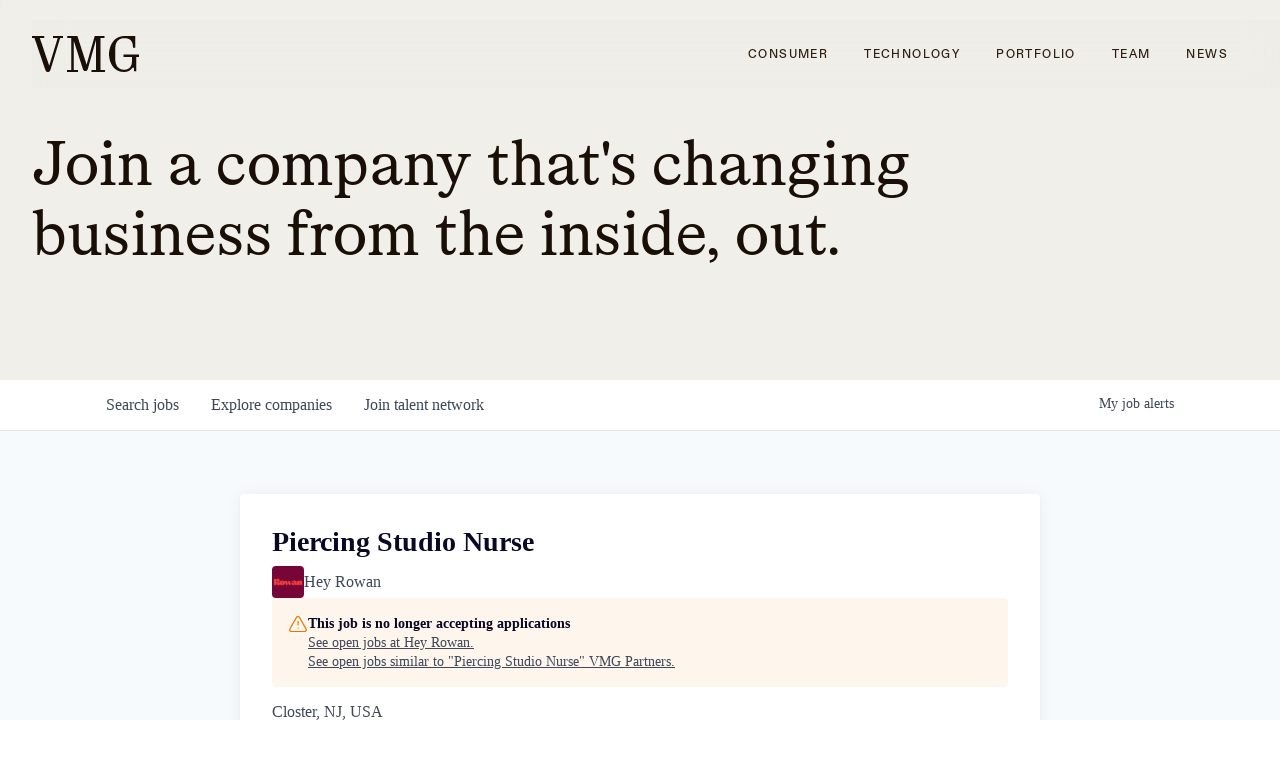

--- FILE ---
content_type: text/html; charset=utf-8
request_url: https://jobs.vmgpartners.com/companies/hey-rowan-2/jobs/37552186-piercing-studio-nurse
body_size: 27779
content:
<!DOCTYPE html><html lang="en"><head><link rel="shortcut icon" href="https://cdn.filepicker.io/api/file/eMALHUyRgGlzgivWuAZP" data-next-head=""/><title data-next-head="">Piercing Studio Nurse @ Hey Rowan | VMG Partners Job Board</title><meta name="description" property="og:description" content="Search job openings across the VMG Partners network." data-next-head=""/><meta charSet="utf-8" data-next-head=""/><meta name="viewport" content="initial-scale=1.0, width=device-width" data-next-head=""/><link rel="apple-touch-icon" sizes="180x180" href="https://cdn.filepicker.io/api/file/eMALHUyRgGlzgivWuAZP" data-next-head=""/><link rel="icon" type="image/png" sizes="32x32" href="https://cdn.filepicker.io/api/file/eMALHUyRgGlzgivWuAZP" data-next-head=""/><link rel="icon" type="image/png" sizes="16x16" href="https://cdn.filepicker.io/api/file/eMALHUyRgGlzgivWuAZP" data-next-head=""/><link rel="shortcut icon" href="https://cdn.filepicker.io/api/file/eMALHUyRgGlzgivWuAZP" data-next-head=""/><meta name="url" property="og:url" content="https://jobs.vmgpartners.com" data-next-head=""/><meta name="type" property="og:type" content="website" data-next-head=""/><meta name="title" property="og:title" content="VMG Partners Job Board" data-next-head=""/><meta name="image" property="og:image" content="http://cdn.filestackcontent.com/WYxNhQQhWEriBpxkPjPA" data-next-head=""/><meta name="secure_url" property="og:image:secure_url" content="https://cdn.filestackcontent.com/WYxNhQQhWEriBpxkPjPA" data-next-head=""/><meta name="twitter:card" content="summary_large_image" data-next-head=""/><meta name="twitter:image" content="https://cdn.filestackcontent.com/WYxNhQQhWEriBpxkPjPA" data-next-head=""/><meta name="twitter:title" content="VMG Partners Job Board" data-next-head=""/><meta name="twitter:description" content="Search job openings across the VMG Partners network." data-next-head=""/><meta name="google-site-verification" content="CQNnZQRH0dvJgCqWABp64ULhLI69C53ULhWdJemAW_w" data-next-head=""/><script>!function(){var analytics=window.analytics=window.analytics||[];if(!analytics.initialize)if(analytics.invoked)window.console&&console.error&&console.error("Segment snippet included twice.");else{analytics.invoked=!0;analytics.methods=["trackSubmit","trackClick","trackLink","trackForm","pageview","identify","reset","group","track","ready","alias","debug","page","once","off","on","addSourceMiddleware","addIntegrationMiddleware","setAnonymousId","addDestinationMiddleware"];analytics.factory=function(e){return function(){if(window.analytics.initialized)return window.analytics[e].apply(window.analytics,arguments);var i=Array.prototype.slice.call(arguments);i.unshift(e);analytics.push(i);return analytics}};for(var i=0;i<analytics.methods.length;i++){var key=analytics.methods[i];analytics[key]=analytics.factory(key)}analytics.load=function(key,i){var t=document.createElement("script");t.type="text/javascript";t.async=!0;t.src="https://an.getro.com/analytics.js/v1/" + key + "/analytics.min.js";var n=document.getElementsByTagName("script")[0];n.parentNode.insertBefore(t,n);analytics._loadOptions=i};analytics._writeKey="VKRqdgSBA3lFoZSlbeHbrzqQkLPBcP7W";;analytics.SNIPPET_VERSION="4.16.1";
analytics.load("VKRqdgSBA3lFoZSlbeHbrzqQkLPBcP7W");

}}();</script><link rel="stylesheet" href="https://cdn-customers.getro.com/vmg/style.react.css??v=c0757e116e42f210e3ac71240ce75352615a1529"/><link rel="preload" href="https://cdn.getro.com/assets/_next/static/css/b1414ae24606c043.css" as="style"/><link rel="stylesheet" href="https://cdn.getro.com/assets/_next/static/css/b1414ae24606c043.css" data-n-g=""/><noscript data-n-css=""></noscript><script defer="" nomodule="" src="https://cdn.getro.com/assets/_next/static/chunks/polyfills-42372ed130431b0a.js"></script><script id="jquery" src="https://ajax.googleapis.com/ajax/libs/jquery/3.6.0/jquery.min.js" defer="" data-nscript="beforeInteractive"></script><script src="https://cdn.getro.com/assets/_next/static/chunks/webpack-ab58b860c16628b6.js" defer=""></script><script src="https://cdn.getro.com/assets/_next/static/chunks/framework-a008f048849dfc11.js" defer=""></script><script src="https://cdn.getro.com/assets/_next/static/chunks/main-4151966bb5b4038b.js" defer=""></script><script src="https://cdn.getro.com/assets/_next/static/chunks/pages/_app-52002506ec936253.js" defer=""></script><script src="https://cdn.getro.com/assets/_next/static/chunks/a86620fd-3b4606652f1c2476.js" defer=""></script><script src="https://cdn.getro.com/assets/_next/static/chunks/8230-afd6e299f7a6ae33.js" defer=""></script><script src="https://cdn.getro.com/assets/_next/static/chunks/4000-0acb5a82151cbee6.js" defer=""></script><script src="https://cdn.getro.com/assets/_next/static/chunks/9091-5cd776e8ee5ad3a3.js" defer=""></script><script src="https://cdn.getro.com/assets/_next/static/chunks/1637-66b68fc38bc6d10a.js" defer=""></script><script src="https://cdn.getro.com/assets/_next/static/chunks/3676-4975c339fc5bc499.js" defer=""></script><script src="https://cdn.getro.com/assets/_next/static/chunks/9358-87cc633cf780c23e.js" defer=""></script><script src="https://cdn.getro.com/assets/_next/static/chunks/9117-6f216abbf55ba8cd.js" defer=""></script><script src="https://cdn.getro.com/assets/_next/static/chunks/1446-b10012f4e22f3c87.js" defer=""></script><script src="https://cdn.getro.com/assets/_next/static/chunks/5355-7de2c819d8cad6ea.js" defer=""></script><script src="https://cdn.getro.com/assets/_next/static/chunks/9582-aa7f986fdb36f43c.js" defer=""></script><script src="https://cdn.getro.com/assets/_next/static/chunks/pages/companies/%5BcompanySlug%5D/jobs/%5BjobSlug%5D-76ab4cf3f421472f.js" defer=""></script><script src="https://cdn.getro.com/assets/_next/static/wVUNz74L36J38sTj2A9V4/_buildManifest.js" defer=""></script><script src="https://cdn.getro.com/assets/_next/static/wVUNz74L36J38sTj2A9V4/_ssgManifest.js" defer=""></script><meta name="sentry-trace" content="845b2c48c56ae52ba0407bc27a3ca03e-74a12161d4ffa504-1"/><meta name="baggage" content="sentry-environment=production,sentry-release=08a5512cff5c0e51019517bf0630219b287ce933,sentry-public_key=99c84790fa184cf49c16c34cd7113f75,sentry-trace_id=845b2c48c56ae52ba0407bc27a3ca03e,sentry-org_id=129958,sentry-transaction=GET%20%2Fcompanies%2F%5BcompanySlug%5D%2Fjobs%2F%5BjobSlug%5D,sentry-sampled=true,sentry-sample_rand=0.02190087731285484,sentry-sample_rate=0.033"/><style data-styled="" data-styled-version="5.3.11">.gVRrUK{box-sizing:border-box;margin:0;min-width:0;font-family:-apple-system,BlinkMacSystemFont,'Segoe UI','Roboto','Oxygen','Ubuntu','Cantarell','Fira Sans','Droid Sans','Helvetica Neue','sans-serif';font-weight:400;font-style:normal;font-size:16px;color:#3F495A;}/*!sc*/
.fyPcag{box-sizing:border-box;margin:0;min-width:0;background-color:#F7FAFC;min-height:100vh;-webkit-flex-direction:column;-ms-flex-direction:column;flex-direction:column;-webkit-align-items:stretch;-webkit-box-align:stretch;-ms-flex-align:stretch;align-items:stretch;}/*!sc*/
.dKubqp{box-sizing:border-box;margin:0;min-width:0;}/*!sc*/
.elbZCm{box-sizing:border-box;margin:0;min-width:0;width:100%;}/*!sc*/
.dFKghv{box-sizing:border-box;margin:0;min-width:0;box-shadow:0 1px 0 0 #e5e5e5;-webkit-flex-direction:row;-ms-flex-direction:row;flex-direction:row;width:100%;background-color:#ffffff;}/*!sc*/
.byBMUo{box-sizing:border-box;margin:0;min-width:0;max-width:100%;width:100%;margin-left:auto;margin-right:auto;}/*!sc*/
@media screen and (min-width:40em){.byBMUo{width:100%;}}/*!sc*/
@media screen and (min-width:65em){.byBMUo{width:1100px;}}/*!sc*/
.bhqgWy{box-sizing:border-box;margin:0;min-width:0;color:#4900FF;position:relative;-webkit-text-decoration:none;text-decoration:none;-webkit-transition:all ease 0.3s;transition:all ease 0.3s;text-transform:capitalize;-webkit-order:0;-ms-flex-order:0;order:0;padding-left:8px;padding-right:8px;padding-top:16px;padding-bottom:16px;font-size:16px;color:#3F495A;display:-webkit-box;display:-webkit-flex;display:-ms-flexbox;display:flex;-webkit-align-items:baseline;-webkit-box-align:baseline;-ms-flex-align:baseline;align-items:baseline;}/*!sc*/
@media screen and (min-width:40em){.bhqgWy{text-transform:capitalize;}}/*!sc*/
@media screen and (min-width:65em){.bhqgWy{text-transform:unset;}}/*!sc*/
.bhqgWy span{display:none;}/*!sc*/
.bhqgWy::after{content:'';position:absolute;left:0;right:0;bottom:0;height:0.125rem;background-color:#4900FF;opacity:0;-webkit-transition:opacity 0.3s;transition:opacity 0.3s;}/*!sc*/
.bhqgWy:hover{color:#3F495A;}/*!sc*/
.bhqgWy:active{background-color:#F7FAFC;-webkit-transform:scale(.94);-ms-transform:scale(.94);transform:scale(.94);}/*!sc*/
.bhqgWy.active{font-weight:600;color:#090925;}/*!sc*/
.bhqgWy.active::after{opacity:1;}/*!sc*/
@media screen and (min-width:40em){.bhqgWy{padding-left:16px;padding-right:16px;}}/*!sc*/
.ekJmTQ{box-sizing:border-box;margin:0;min-width:0;display:none;}/*!sc*/
@media screen and (min-width:40em){.ekJmTQ{display:none;}}/*!sc*/
@media screen and (min-width:65em){.ekJmTQ{display:inline-block;}}/*!sc*/
.fWatEX{box-sizing:border-box;margin:0;min-width:0;color:#4900FF;position:relative;-webkit-text-decoration:none;text-decoration:none;-webkit-transition:all ease 0.3s;transition:all ease 0.3s;text-transform:capitalize;-webkit-order:1;-ms-flex-order:1;order:1;padding-left:8px;padding-right:8px;padding-top:16px;padding-bottom:16px;font-size:16px;color:#3F495A;display:-webkit-box;display:-webkit-flex;display:-ms-flexbox;display:flex;-webkit-align-items:baseline;-webkit-box-align:baseline;-ms-flex-align:baseline;align-items:baseline;}/*!sc*/
@media screen and (min-width:40em){.fWatEX{text-transform:capitalize;}}/*!sc*/
@media screen and (min-width:65em){.fWatEX{text-transform:unset;}}/*!sc*/
.fWatEX span{display:none;}/*!sc*/
.fWatEX::after{content:'';position:absolute;left:0;right:0;bottom:0;height:0.125rem;background-color:#4900FF;opacity:0;-webkit-transition:opacity 0.3s;transition:opacity 0.3s;}/*!sc*/
.fWatEX:hover{color:#3F495A;}/*!sc*/
.fWatEX:active{background-color:#F7FAFC;-webkit-transform:scale(.94);-ms-transform:scale(.94);transform:scale(.94);}/*!sc*/
.fWatEX.active{font-weight:600;color:#090925;}/*!sc*/
.fWatEX.active::after{opacity:1;}/*!sc*/
@media screen and (min-width:40em){.fWatEX{padding-left:16px;padding-right:16px;}}/*!sc*/
.eOYVLz{box-sizing:border-box;margin:0;min-width:0;color:#4900FF;position:relative;-webkit-text-decoration:none;text-decoration:none;-webkit-transition:all ease 0.3s;transition:all ease 0.3s;text-transform:unset;-webkit-order:2;-ms-flex-order:2;order:2;padding-left:8px;padding-right:8px;padding-top:16px;padding-bottom:16px;font-size:16px;color:#3F495A;display:-webkit-box;display:-webkit-flex;display:-ms-flexbox;display:flex;-webkit-align-items:center;-webkit-box-align:center;-ms-flex-align:center;align-items:center;}/*!sc*/
.eOYVLz span{display:none;}/*!sc*/
.eOYVLz::after{content:'';position:absolute;left:0;right:0;bottom:0;height:0.125rem;background-color:#4900FF;opacity:0;-webkit-transition:opacity 0.3s;transition:opacity 0.3s;}/*!sc*/
.eOYVLz:hover{color:#3F495A;}/*!sc*/
.eOYVLz:active{background-color:#F7FAFC;-webkit-transform:scale(.94);-ms-transform:scale(.94);transform:scale(.94);}/*!sc*/
.eOYVLz.active{font-weight:600;color:#090925;}/*!sc*/
.eOYVLz.active::after{opacity:1;}/*!sc*/
@media screen and (min-width:40em){.eOYVLz{padding-left:16px;padding-right:16px;}}/*!sc*/
.jQZwAb{box-sizing:border-box;margin:0;min-width:0;display:inline-block;}/*!sc*/
@media screen and (min-width:40em){.jQZwAb{display:inline-block;}}/*!sc*/
@media screen and (min-width:65em){.jQZwAb{display:none;}}/*!sc*/
.ioCEHO{box-sizing:border-box;margin:0;min-width:0;margin-left:auto;margin-right:16px;text-align:left;-webkit-flex-direction:column;-ms-flex-direction:column;flex-direction:column;-webkit-order:9999;-ms-flex-order:9999;order:9999;}/*!sc*/
@media screen and (min-width:40em){.ioCEHO{margin-right:16px;}}/*!sc*/
@media screen and (min-width:65em){.ioCEHO{margin-right:0;}}/*!sc*/
.iJaGyT{box-sizing:border-box;margin:0;min-width:0;position:relative;cursor:pointer;-webkit-transition:all ease 0.3s;transition:all ease 0.3s;border-radius:4px;font-size:16px;font-weight:500;display:-webkit-box;display:-webkit-flex;display:-ms-flexbox;display:flex;-webkit-tap-highlight-color:transparent;-webkit-align-items:center;-webkit-box-align:center;-ms-flex-align:center;align-items:center;font-family:-apple-system,BlinkMacSystemFont,'Segoe UI','Roboto','Oxygen','Ubuntu','Cantarell','Fira Sans','Droid Sans','Helvetica Neue','sans-serif';color:#3F495A;background-color:#FFFFFF;border-style:solid;border-color:#A3B1C2;border-width:1px;border:none;border-color:transparent;width:small;height:small;margin-top:8px;padding:8px 16px;padding-right:0;-webkit-align-self:center;-ms-flex-item-align:center;align-self:center;font-size:14px;}/*!sc*/
.iJaGyT:active{-webkit-transform:scale(.94);-ms-transform:scale(.94);transform:scale(.94);box-shadow:inset 0px 1.875px 1.875px rgba(0,0,0,0.12);}/*!sc*/
.iJaGyT:disabled{color:#A3B1C2;}/*!sc*/
.iJaGyT:hover{background-color:#F7FAFC;}/*!sc*/
.iJaGyT [role="progressbar"] > div > div{border-color:rgba(63,73,90,0.2);border-top-color:#090925;}/*!sc*/
@media screen and (min-width:40em){.iJaGyT{border-color:#A3B1C2;}}/*!sc*/
@media screen and (min-width:40em){.iJaGyT{padding-right:16px;}}/*!sc*/
.jUfIjB{box-sizing:border-box;margin:0;min-width:0;display:none;}/*!sc*/
@media screen and (min-width:40em){.jUfIjB{display:block;}}/*!sc*/
.iqghoL{box-sizing:border-box;margin:0;min-width:0;margin-left:auto !important;margin-right:auto !important;box-sizing:border-box;max-width:100%;position:static;z-index:1;margin-left:auto;margin-right:auto;width:100%;padding-top:0;padding-left:16px;padding-right:16px;padding-bottom:64px;}/*!sc*/
@media screen and (min-width:40em){.iqghoL{width:100%;}}/*!sc*/
@media screen and (min-width:65em){.iqghoL{width:1132px;}}/*!sc*/
.ebGWQq{box-sizing:border-box;margin:0;min-width:0;-webkit-box-pack:justify;-webkit-justify-content:space-between;-ms-flex-pack:justify;justify-content:space-between;margin-bottom:24px;-webkit-flex-direction:column;-ms-flex-direction:column;flex-direction:column;width:100%;}/*!sc*/
@media screen and (min-width:40em){.ebGWQq{-webkit-flex-direction:row;-ms-flex-direction:row;flex-direction:row;}}/*!sc*/
@media screen and (min-width:65em){.ebGWQq{-webkit-flex-direction:row;-ms-flex-direction:row;flex-direction:row;}}/*!sc*/
.dsHaKT{box-sizing:border-box;margin:0;min-width:0;gap:24px;-webkit-flex-direction:column;-ms-flex-direction:column;flex-direction:column;width:100%;}/*!sc*/
.iaKmHE{box-sizing:border-box;margin:0;min-width:0;font-size:28px;margin-bottom:8px;color:#090925;}/*!sc*/
.iKYCNv{box-sizing:border-box;margin:0;min-width:0;-webkit-column-gap:8px;column-gap:8px;cursor:pointer;-webkit-align-items:center;-webkit-box-align:center;-ms-flex-align:center;align-items:center;}/*!sc*/
.iKYCNv color{main:#3F495A;dark:#090925;subtle:#67738B;placeholder:#8797AB;link:#3F495A;link-accent:#4900FF;error:#D90218;}/*!sc*/
.hRzXmX{box-sizing:border-box;margin:0;min-width:0;width:32px;}/*!sc*/
.ijjZxr{box-sizing:border-box;margin:0;min-width:0;margin-bottom:16px;}/*!sc*/
.kGAAEy{box-sizing:border-box;margin:0;min-width:0;-webkit-flex-direction:column;-ms-flex-direction:column;flex-direction:column;gap:8px;}/*!sc*/
.dkjSzf{box-sizing:border-box;margin:0;min-width:0;font-weight:600;font-size:14px;color:#090925;}/*!sc*/
.eRlSKr{box-sizing:border-box;margin:0;min-width:0;color:#3F495A!important;font-weight:500;}/*!sc*/
.lhPfhV{box-sizing:border-box;margin:0;min-width:0;-webkit-column-gap:8px;column-gap:8px;-webkit-box-pack:justify;-webkit-justify-content:space-between;-ms-flex-pack:justify;justify-content:space-between;}/*!sc*/
.hQNFTd{box-sizing:border-box;margin:0;min-width:0;row-gap:8px;-webkit-flex-direction:column;-ms-flex-direction:column;flex-direction:column;}/*!sc*/
.fLzXDu{box-sizing:border-box;margin:0;min-width:0;font-size:14px;color:#67738B;}/*!sc*/
.crBMPy{box-sizing:border-box;margin:0;min-width:0;margin-top:40px;}/*!sc*/
.crBMPy li:not(:last-child){margin-bottom:8px;}/*!sc*/
.crBMPy p,.crBMPy span,.crBMPy div,.crBMPy li,.crBMPy ol,.crBMPy ul{color:#3F495A;font-size:16px!important;line-height:140%!important;margin:0 auto 16px;}/*!sc*/
.crBMPy h1,.crBMPy h2,.crBMPy h3,.crBMPy h4,.crBMPy h5,.crBMPy h6{color:#090925;}/*!sc*/
.crBMPy h4,.crBMPy h5,.crBMPy h6{font-size:16px;margin:0 auto 16px;}/*!sc*/
.crBMPy h1:not(:first-child){font-size:24px;margin:48px auto 16px;}/*!sc*/
.crBMPy h2:not(:first-child){font-size:20px;margin:32px auto 16px;}/*!sc*/
.crBMPy h3:not(:first-child){font-size:18px;margin:24px auto 16px;}/*!sc*/
.crBMPy ul{padding:0 0 0 32px;}/*!sc*/
.crBMPy a{color:#3F495A !important;}/*!sc*/
.iIGtVd{box-sizing:border-box;margin:0;min-width:0;max-width:600px;margin:0 auto;}/*!sc*/
.friAmK{box-sizing:border-box;margin:0;min-width:0;padding-bottom:40px;margin-top:40px;}/*!sc*/
.bOyPTM{box-sizing:border-box;margin:0;min-width:0;gap:40px;margin-top:40px;-webkit-align-items:center;-webkit-box-align:center;-ms-flex-align:center;align-items:center;-webkit-box-pack:justify;-webkit-justify-content:space-between;-ms-flex-pack:justify;justify-content:space-between;-webkit-flex-direction:column;-ms-flex-direction:column;flex-direction:column;}/*!sc*/
@media screen and (min-width:40em){.bOyPTM{-webkit-flex-direction:row;-ms-flex-direction:row;flex-direction:row;}}/*!sc*/
.kkTXM{box-sizing:border-box;margin:0;min-width:0;-webkit-text-decoration-line:underline;text-decoration-line:underline;cursor:pointer;display:block;text-align:center;color:#3F495A !important;font-size:14px;line-height:22px;}/*!sc*/
.fIUOoG{box-sizing:border-box;margin:0;min-width:0;justify-self:flex-end;margin-top:auto;-webkit-flex-direction:row;-ms-flex-direction:row;flex-direction:row;width:100%;background-color:transparent;padding-top:32px;padding-bottom:32px;}/*!sc*/
.Jizzq{box-sizing:border-box;margin:0;min-width:0;width:100%;margin-left:auto;margin-right:auto;-webkit-flex-direction:column;-ms-flex-direction:column;flex-direction:column;text-align:center;}/*!sc*/
@media screen and (min-width:40em){.Jizzq{width:1100px;}}/*!sc*/
.fONCsf{box-sizing:border-box;margin:0;min-width:0;color:#4900FF;-webkit-align-self:center;-ms-flex-item-align:center;align-self:center;margin-bottom:16px;color:#090925;width:120px;}/*!sc*/
.bfORaf{box-sizing:border-box;margin:0;min-width:0;color:currentColor;width:100%;height:auto;}/*!sc*/
.gkPOSa{box-sizing:border-box;margin:0;min-width:0;-webkit-flex-direction:row;-ms-flex-direction:row;flex-direction:row;-webkit-box-pack:center;-webkit-justify-content:center;-ms-flex-pack:center;justify-content:center;-webkit-flex-wrap:wrap;-ms-flex-wrap:wrap;flex-wrap:wrap;}/*!sc*/
.hDtUlk{box-sizing:border-box;margin:0;min-width:0;-webkit-appearance:none;-moz-appearance:none;appearance:none;display:inline-block;text-align:center;line-height:inherit;-webkit-text-decoration:none;text-decoration:none;font-size:inherit;padding-left:16px;padding-right:16px;padding-top:8px;padding-bottom:8px;color:#ffffff;background-color:#4900FF;border:none;border-radius:4px;padding-left:8px;padding-right:8px;font-size:16px;position:relative;z-index:2;cursor:pointer;-webkit-transition:all ease 0.3s;transition:all ease 0.3s;border-radius:4px;font-weight:500;display:-webkit-box;display:-webkit-flex;display:-ms-flexbox;display:flex;-webkit-tap-highlight-color:transparent;-webkit-align-items:center;-webkit-box-align:center;-ms-flex-align:center;align-items:center;font-family:-apple-system,BlinkMacSystemFont,'Segoe UI','Roboto','Oxygen','Ubuntu','Cantarell','Fira Sans','Droid Sans','Helvetica Neue','sans-serif';color:#3F495A;background-color:transparent;border-style:solid;border-color:#A3B1C2;border-width:1px;border:none;-webkit-box-pack:unset;-webkit-justify-content:unset;-ms-flex-pack:unset;justify-content:unset;-webkit-text-decoration:none;text-decoration:none;white-space:nowrap;margin-right:16px;padding:0;color:#67738B;padding-top:4px;padding-bottom:4px;font-size:12px;}/*!sc*/
.hDtUlk:active{-webkit-transform:scale(.94);-ms-transform:scale(.94);transform:scale(.94);box-shadow:inset 0px 1.875px 1.875px rgba(0,0,0,0.12);}/*!sc*/
.hDtUlk:disabled{color:#A3B1C2;}/*!sc*/
.hDtUlk:hover{-webkit-text-decoration:underline;text-decoration:underline;}/*!sc*/
.hDtUlk [role="progressbar"] > div > div{border-color:rgba(63,73,90,0.2);border-top-color:#090925;}/*!sc*/
data-styled.g1[id="sc-aXZVg"]{content:"gVRrUK,fyPcag,dKubqp,elbZCm,dFKghv,byBMUo,bhqgWy,ekJmTQ,fWatEX,eOYVLz,jQZwAb,ioCEHO,iJaGyT,jUfIjB,iqghoL,ebGWQq,dsHaKT,iaKmHE,iKYCNv,hRzXmX,ijjZxr,kGAAEy,dkjSzf,eRlSKr,lhPfhV,hQNFTd,fLzXDu,crBMPy,iIGtVd,friAmK,bOyPTM,kkTXM,fIUOoG,Jizzq,fONCsf,bfORaf,gkPOSa,hDtUlk,"}/*!sc*/
.fteAEG{display:-webkit-box;display:-webkit-flex;display:-ms-flexbox;display:flex;}/*!sc*/
data-styled.g2[id="sc-gEvEer"]{content:"fteAEG,"}/*!sc*/
.flWBVF{box-sizing:border-box;margin:0;min-width:0;container-type:inline-size;container-name:hero;}/*!sc*/
.hAZxQW{box-sizing:border-box;margin:0;min-width:0;position:relative;background-size:cover;background-position:center center;text-align:center;padding-top:32px;padding-bottom:32px;color:#ffffff;}/*!sc*/
@media (min-width:480px){.hAZxQW{padding:calc(10 * 0.5rem) 0;}}/*!sc*/
.hAZxQW::before{content:'';position:absolute;left:0;right:0;top:0;bottom:0;background-color:#F0EFEA;z-index:2;}/*!sc*/
.cmDbPT{box-sizing:border-box;margin:0;min-width:0;margin-left:auto !important;margin-right:auto !important;box-sizing:border-box;max-width:100%;position:relative;z-index:3;margin-left:auto;margin-right:auto;width:100%;padding-top:0;padding-left:16px;padding-right:16px;}/*!sc*/
@media screen and (min-width:40em){.cmDbPT{width:100%;}}/*!sc*/
@media screen and (min-width:65em){.cmDbPT{width:1132px;}}/*!sc*/
.bsENgY{box-sizing:border-box;margin:0;min-width:0;max-width:900px;position:relative;text-align:center;font-size:18px;font-weight:500;font-family:inherit;margin-left:auto;margin-right:auto;margin-top:0;margin-bottom:0;color:inherit;}/*!sc*/
@media screen and (min-width:40em){.bsENgY{font-size:32px;}}/*!sc*/
.eBWkFz{box-sizing:border-box;margin:0;min-width:0;padding:32px;box-shadow:0px 1px 2px 0px rgba(27,36,50,0.04),0px 1px 16px 0px rgba(27,36,50,0.06);border-radius:4px;background-color:#FFFFFF;margin-left:auto;margin-right:auto;width:100%;-webkit-flex-direction:column;-ms-flex-direction:column;flex-direction:column;padding-left:16px;padding-right:16px;margin-top:64px;max-width:800px;margin-left:auto;margin-right:auto;}/*!sc*/
@media screen and (min-width:40em){.eBWkFz{padding-left:32px;padding-right:32px;}}/*!sc*/
.jBogQf{box-sizing:border-box;margin:0;min-width:0;position:relative;width:100%;-webkit-align-items:start;-webkit-box-align:start;-ms-flex-align:start;align-items:start;}/*!sc*/
.ddKpAl{box-sizing:border-box;margin:0;min-width:0;-webkit-flex:1 1;-ms-flex:1 1;flex:1 1;}/*!sc*/
.VWXkL{box-sizing:border-box;margin:0;min-width:0;position:relative;font-weight:500;color:#3F495A;height:100%;width:100%;border-radius:4px;}/*!sc*/
.cVYRew{box-sizing:border-box;margin:0;min-width:0;max-width:100%;height:auto;border-radius:4px;overflow:hidden;object-fit:contain;width:100%;height:100%;}/*!sc*/
.hPknKP{box-sizing:border-box;margin:0;min-width:0;background-color:#FEF5EC;text-align:left;-webkit-align-items:flex-start;-webkit-box-align:flex-start;-ms-flex-align:flex-start;align-items:flex-start;-webkit-flex:0 0 auto;-ms-flex:0 0 auto;flex:0 0 auto;padding:16px;border-radius:4px;line-height:1.4;gap:16px;}/*!sc*/
.jDfdPi{box-sizing:border-box;margin:0;min-width:0;height:20px;width:20px;}/*!sc*/
.kgAlEH{box-sizing:border-box;margin:0;min-width:0;color:#DE7B02;-webkit-align-items:center;-webkit-box-align:center;-ms-flex-align:center;align-items:center;-webkit-flex:0 0 auto;-ms-flex:0 0 auto;flex:0 0 auto;}/*!sc*/
.cYMjnh{box-sizing:border-box;margin:0;min-width:0;font-weight:500;font-size:14px;color:#3F495A;}/*!sc*/
.exMvxQ{box-sizing:border-box;margin:0;min-width:0;-webkit-text-decoration:none;text-decoration:none;color:currentColor;width:100%;height:auto;}/*!sc*/
data-styled.g3[id="sc-eqUAAy"]{content:"flWBVF,hAZxQW,cmDbPT,bsENgY,eBWkFz,jBogQf,ddKpAl,VWXkL,cVYRew,hPknKP,jDfdPi,kgAlEH,cYMjnh,exMvxQ,"}/*!sc*/
.gQycbC{display:-webkit-box;display:-webkit-flex;display:-ms-flexbox;display:flex;}/*!sc*/
data-styled.g4[id="sc-fqkvVR"]{content:"gQycbC,"}/*!sc*/
</style></head><body id="main-wrapper" class="custom-design-vmg"><div id="root"></div><div id="__next"><div class="sc-aXZVg gVRrUK"><div class="" style="position:fixed;top:0;left:0;height:2px;background:transparent;z-index:99999999999;width:100%"><div class="" style="height:100%;background:#4900FF;transition:all 500ms ease;width:0%"><div style="box-shadow:0 0 10px #4900FF, 0 0 10px #4900FF;width:5%;opacity:1;position:absolute;height:100%;transition:all 500ms ease;transform:rotate(3deg) translate(0px, -4px);left:-10rem"></div></div></div><div id="wlc-main" class="sc-aXZVg sc-gEvEer fyPcag fteAEG network-container"><div data-testid="custom-header" id="vmg-custom-header" class="sc-aXZVg dKubqp vmg-custom-part">
<div class="cd-wrapper cd-header-wrapper">
  <div data-w-id="2bc2c022-d467-5de5-e21c-c6924b586ac1" data-animation="default" data-collapse="medium"
    data-duration="400" data-easing="ease" data-easing2="ease" role="banner" class="uui-navbar07_component w-nav"><img
      sizes="240px" alt="" style="background-color: #23230f;" class="mobile-bg-img"
      src="https://cdn-customers.getro.com/vmg/images/menu-bg.png" loading="lazy" class="image-3 hide-web">
    <div class="uui-navbar07_container maxwidth-none">
      <div class="nav-background-glass light"></div><a href="https://www.vmgpartners.com/"
        class="uui-navbar07_logo-link w-nav-brand" aria-label="home">
        <div class="uui-logo_component">
          <div class="uui-logo_logotype w-embed nav-color">
            <svg viewBox="0 0 107 36" xmlns="http://www.w3.org/2000/svg" aria-hidden="true"
              class="uui-logo_logotype-svg">


              <path
                d="M91.7475 36C82.1515 36 77 27.2514 77 18.1006C77 12.4693 80.0808 0 92.6566 0H103.162V11.8659H100.939L100.889 10.3073C100.737 5.37989 98.3636 2.21229 92.8586 2.21229H92C86.8485 2.21229 83.3636 5.68157 83.3131 11.8659L83.2626 23.0279C83.2121 29.8659 86.798 33.7374 92 33.7374H92.3535C96.9495 33.7374 99.8788 30.419 99.8788 26.1955V21.1173H91.3939V18.5028H107V21.1173H104.222V35.1955H102V31.7765H100.434C98.7172 34.4916 95.6869 36 92.2525 36H91.7475Z"
                fill="currentColor"></path>
              <path
                d="M53.3151 35.1257C52.1989 35.1257 51.3364 34.4057 50.9306 33.1714L41.6969 4.68V33.9943H46.1108V36H35V33.9943H39.2617V2.00572H35.3044V0H45.4005L54.5834 28.5943L62.7009 0H72.4927V2.00572H68.4339V33.9943H73V36H59.5554V33.9943H63.9693V4.11429L55.8518 32.8629C55.4459 34.3543 54.6849 35.1257 53.3151 35.1257Z"
                fill="currentColor"></path>
              <path
                d="M15.9026 36C14.7451 36 13.8393 35.3966 13.3864 34.0894L2.46591 1.96089H0V0H12.1282V1.96089H7.80032L17.211 29.7654L25.7159 1.96089H20.9854V0H31V1.96089H28.1818L18.5195 33.6871C17.9659 35.4469 17.211 36 15.9026 36Z"
                fill="currentColor"></path>
            </svg>
          </div>
          <div class="uui-logo_logotype logo-hidden w-embed">
            <svg viewBox="0 0 45 36" xmlns="http://www.w3.org/2000/svg" aria-hidden="true"
              class="uui-logo_logotype-svg">

              <path
                d="M26.2264 35.9992C24.6584 35.9992 23.4855 34.888 23.4855 32.8262C23.4855 30.8878 24.6707 29.6285 26.2511 29.6285C27.2264 29.6285 27.8561 30.147 28.1524 30.6532C28.1277 30.468 28.1277 30.2952 28.1277 30.1223V27.1592H29.3624V35.8017H28.1277V35.493C28.1277 35.3078 28.1277 35.135 28.1524 34.9745C27.8685 35.493 27.2017 35.9992 26.2264 35.9992ZM26.4857 35.0362C27.4857 35.0362 28.2142 34.1596 28.2142 32.8138C28.2142 31.4557 27.4857 30.6038 26.4857 30.6038C25.4732 30.6038 24.7448 31.4928 24.7448 32.8138C24.7448 34.1596 25.4609 35.0362 26.4857 35.0362Z"
                fill="currentColor"></path>
              <path
                d="M19.5169 35.9997C17.7637 35.9997 16.5291 34.7527 16.5291 32.8143C16.5291 30.9129 17.7637 29.6289 19.5169 29.6289C21.2577 29.6289 22.5047 30.9129 22.5047 32.8143C22.5047 34.7527 21.2577 35.9997 19.5169 35.9997ZM19.5169 35.0366C20.5787 35.0366 21.2454 34.1724 21.2454 32.8143C21.2454 31.4562 20.554 30.6043 19.5169 30.6043C18.4798 30.6043 17.7884 31.4562 17.7884 32.8143C17.7884 34.1724 18.4551 35.0366 19.5169 35.0366Z"
                fill="currentColor"></path>
              <path
                d="M12.5583 35.9997C10.8051 35.9997 9.5705 34.7527 9.5705 32.8143C9.5705 30.9129 10.8051 29.6289 12.5583 29.6289C14.2992 29.6289 15.5462 30.9129 15.5462 32.8143C15.5462 34.7527 14.2992 35.9997 12.5583 35.9997ZM12.5583 35.0366C13.6201 35.0366 14.2868 34.1724 14.2868 32.8143C14.2868 31.4562 13.5954 30.6043 12.5583 30.6043C11.5212 30.6043 10.8298 31.4562 10.8298 32.8143C10.8298 34.1724 11.4965 35.0366 12.5583 35.0366Z"
                fill="currentColor"></path>
              <path
                d="M4.56744 35.9982C2.07346 35.9982 0.480774 34.1215 0.480774 31.5041C0.480774 28.652 2.34509 26.9482 4.72795 26.9482C6.72807 26.9482 8.14791 28.1088 8.33311 29.7262H6.96265C6.80215 28.7508 5.9379 28.0594 4.74029 28.0594C3.06118 28.0594 1.83888 29.2817 1.83888 31.5041C1.83888 33.5165 2.99945 34.8993 4.69091 34.8993C6.16013 34.8993 7.17254 34.0351 7.17254 32.4794V32.356H4.59214V31.2448H8.37014V35.8006H7.23427V35.4549C7.23427 35.1957 7.24662 34.9117 7.27131 34.6277C6.81449 35.4055 5.83913 35.9982 4.56744 35.9982Z"
                fill="currentColor"></path>
              <path
                d="M28.5817 22.4206C26.7915 22.4206 25.6186 21.2847 25.6186 19.2105C25.6186 17.3585 26.8532 16.0498 28.52 16.0498C30.3226 16.0498 31.335 17.3091 31.335 19.2352V19.4945H26.8656C26.8903 20.7044 27.6064 21.4575 28.5941 21.4575C29.2855 21.4575 29.9152 21.1489 30.051 20.334H31.2856C31.1621 21.4575 30.2485 22.4206 28.5817 22.4206ZM26.8779 18.6179H30.0386C30.0386 17.6425 29.4707 16.9881 28.52 16.9881C27.594 16.9881 26.9644 17.6919 26.8779 18.6179Z"
                fill="currentColor"></path>
              <path
                d="M21.1363 22.4201C19.5683 22.4201 18.3954 21.3089 18.3954 19.2471C18.3954 17.3087 19.5806 16.0494 21.161 16.0494C22.1364 16.0494 22.766 16.5679 23.0623 17.0741C23.0376 16.8889 23.0376 16.7161 23.0376 16.5432V13.5801H24.2723V22.2226H23.0376V21.9139C23.0376 21.7287 23.0376 21.5559 23.0623 21.3954C22.7784 21.9139 22.1117 22.4201 21.1363 22.4201ZM21.3956 21.4571C22.3956 21.4571 23.1241 20.5805 23.1241 19.2347C23.1241 17.8766 22.3956 17.0247 21.3956 17.0247C20.3832 17.0247 19.6547 17.9137 19.6547 19.2347C19.6547 20.5805 20.3708 21.4571 21.3956 21.4571Z"
                fill="currentColor"></path>
              <path
                d="M14.1053 22.4206C12.9941 22.4206 12.0435 21.7292 12.0435 20.5809C12.0435 19.3586 13.0065 18.8524 14.1547 18.6796L15.2782 18.5067C15.7474 18.4327 15.9079 18.2722 15.9079 17.9388C15.9079 17.3709 15.4634 16.9881 14.7844 16.9881C13.9572 16.9881 13.488 17.445 13.451 18.1364H12.204C12.2657 16.9881 13.1793 16.0498 14.6979 16.0498C16.3153 16.0498 17.1178 16.9634 17.1178 18.4574V22.223H15.9573V21.9391C15.9573 21.7662 15.9696 21.5934 15.982 21.4082C15.6857 22.0131 15.0436 22.4206 14.1053 22.4206ZM14.3522 21.4822C15.2412 21.4822 15.9202 20.8649 15.9202 19.9389V19.1488C15.8215 19.2599 15.6116 19.334 15.2412 19.408L14.5251 19.5438C13.8213 19.6797 13.3028 19.9636 13.3028 20.5563C13.3028 21.1489 13.772 21.4822 14.3522 21.4822Z"
                fill="currentColor"></path>
              <path
                d="M2.25899 22.2226H0.987305V13.5801H3.04916L5.49375 20.0373C5.61721 20.3459 5.71599 20.6299 5.81476 20.9139C5.91353 20.6175 5.99995 20.3459 6.12342 20.0373L8.51863 13.5801H10.5558V22.2226H9.27176V15.9876C9.27176 15.5925 9.27176 15.2222 9.2841 14.8518L6.55554 22.2226H5.03693L2.24664 14.8518C2.25899 15.2222 2.25899 15.6049 2.25899 15.9876V22.2226Z"
                fill="currentColor"></path>
              <path
                d="M41.0334 11.2107H39.7246L40.7741 8.49451L38.4036 2.66699H39.7617L41.1692 6.49439C41.2556 6.71662 41.342 6.96355 41.4284 7.22283C41.5025 6.96355 41.5766 6.72897 41.663 6.49439L42.9347 2.66699H44.2187L41.0334 11.2107Z"
                fill="currentColor"></path>
              <path
                d="M37.015 8.72879C35.9779 8.72879 35.2247 8.21024 35.2247 6.87683V3.65441H34.0148V2.66669H35.2247V0.617188H36.4594V2.66669H37.7804V3.65441H36.4594V6.72867C36.4594 7.39538 36.768 7.67935 37.336 7.67935C37.4841 7.67935 37.6199 7.667 37.7804 7.64231V8.63002C37.5952 8.67941 37.3236 8.72879 37.015 8.72879Z"
                fill="currentColor"></path>
              <path
                d="M31.6913 1.61815V0.235352H33.0495V1.61815H31.6913ZM31.7654 2.6676H32.9877V8.64327H31.7654V2.6676Z"
                fill="currentColor"></path>
              <path
                d="M27.7036 8.84049C25.9751 8.84049 24.7158 7.71696 24.7158 5.64276C24.7158 3.71672 26.0492 2.46973 27.753 2.46973C29.2963 2.46973 30.321 3.39571 30.4445 4.76616H29.1852C29.1111 4.02538 28.6172 3.44509 27.7406 3.44509C26.7035 3.44509 25.9751 4.33404 25.9751 5.65511C25.9751 6.98852 26.6788 7.87746 27.7406 7.87746C28.6296 7.87746 29.1728 7.33422 29.2592 6.5317H30.4939C30.3457 7.9145 29.3951 8.84049 27.7036 8.84049Z"
                fill="currentColor"></path>
              <path
                d="M20.7452 8.84049C18.992 8.84049 17.7573 7.5935 17.7573 5.65511C17.7573 3.75376 18.992 2.46973 20.7452 2.46973C22.486 2.46973 23.733 3.75376 23.733 5.65511C23.733 7.5935 22.486 8.84049 20.7452 8.84049ZM20.7452 7.87746C21.807 7.87746 22.4737 7.01321 22.4737 5.65511C22.4737 4.297 21.7823 3.44509 20.7452 3.44509C19.7081 3.44509 19.0167 4.297 19.0167 5.65511C19.0167 7.01321 19.6834 7.87746 20.7452 7.87746Z"
                fill="currentColor"></path>
              <path d="M15.1862 0H16.4085V8.6425H15.1862V0Z" fill="currentColor"></path>
              <path
                d="M11.0643 8.84049C9.27411 8.84049 8.1012 7.70461 8.1012 5.63041C8.1012 3.77845 9.33584 2.46973 11.0026 2.46973C12.8052 2.46973 13.8176 3.72906 13.8176 5.65511V5.91438H9.34819C9.37288 7.12433 10.089 7.87746 11.0767 7.87746C11.7681 7.87746 12.3978 7.5688 12.5336 6.75394H13.7682C13.6447 7.87746 12.7311 8.84049 11.0643 8.84049ZM9.36053 5.03778H12.5212C12.5212 4.06242 11.9533 3.40806 11.0026 3.40806C10.0766 3.40806 9.44696 4.1118 9.36053 5.03778Z"
                fill="currentColor"></path>
              <path
                d="M4.86449 8.6425H3.2718L0 0H1.44453L3.71628 6.25964C3.86443 6.65473 4.00024 7.01277 4.12371 7.38316C4.24717 7.01277 4.37064 6.64238 4.51879 6.25964L6.80288 0H8.21038L4.86449 8.6425Z"
                fill="currentColor"></path>
            </svg>
          </div>
        </div>
      </a>
      <nav role="navigation" class="uui-navbar07_menu w-nav-menu"
        style="transition: all; transform: translateY(0px) translateX(0px);">
        <div class="uui-navbar07_menu-left">
          <div class="nav-link-wrap-dark">
            <div class="icon-embed opacity-0 dark w-embed"><svg width="16" height="16" viewBox="0 0 16 16" fill="none"
                xmlns="http://www.w3.org/2000/svg">
                <path
                  d="M11.9946 8L6.01048 13.9842L5.66299 13.6367C8.27878 10.5926 8.2702 5.36552 5.63875 2.33507L5.98422 1.98959L11.9946 8Z"
                  fill="currentColor"></path>
              </svg></div><a href="https://www.vmgpartners.com/approach-consumer"
              class="uui-navbar07_link dark w-nav-link">Consumer</a>
          </div>
          <div class="nav-link-wrap-dark">
            <div class="icon-embed opacity-0 dark w-embed"><svg width="16" height="16" viewBox="0 0 16 16" fill="none"
                xmlns="http://www.w3.org/2000/svg">
                <path
                  d="M11.9946 8L6.01048 13.9842L5.66299 13.6367C8.27878 10.5926 8.2702 5.36552 5.63875 2.33507L5.98422 1.98959L11.9946 8Z"
                  fill="currentColor"></path>
              </svg></div><a href="https://www.vmgpartners.com/approach-technology"
              class="uui-navbar07_link dark w-nav-link">Technology</a>
          </div>
          <div class="nav-link-wrap-dark">
            <div class="icon-embed opacity-0 dark w-embed"><svg width="16" height="16" viewBox="0 0 16 16" fill="none"
                xmlns="http://www.w3.org/2000/svg">
                <path
                  d="M11.9946 8L6.01048 13.9842L5.66299 13.6367C8.27878 10.5926 8.2702 5.36552 5.63875 2.33507L5.98422 1.98959L11.9946 8Z"
                  fill="currentColor"></path>
              </svg></div><a href="https://www.vmgpartners.com/companies" aria-current="page"
              class="uui-navbar07_link dark w-nav-link w--current">Portfolio</a>
          </div>
          <div class="nav-link-wrap-dark">
            <div class="icon-embed opacity-0 dark w-embed"><svg width="16" height="16" viewBox="0 0 16 16" fill="none"
                xmlns="http://www.w3.org/2000/svg">
                <path
                  d="M11.9946 8L6.01048 13.9842L5.66299 13.6367C8.27878 10.5926 8.2702 5.36552 5.63875 2.33507L5.98422 1.98959L11.9946 8Z"
                  fill="currentColor"></path>
              </svg></div><a href="https://www.vmgpartners.com/team" class="uui-navbar07_link dark w-nav-link">Team</a>
          </div>
          <div class="nav-link-wrap-dark">
            <div class="icon-embed opacity-0 dark w-embed"><svg width="16" height="16" viewBox="0 0 16 16" fill="none"
                xmlns="http://www.w3.org/2000/svg">
                <path
                  d="M11.9946 8L6.01048 13.9842L5.66299 13.6367C8.27878 10.5926 8.2702 5.36552 5.63875 2.33507L5.98422 1.98959L11.9946 8Z"
                  fill="currentColor"></path>
              </svg></div><a href="https://www.vmgpartners.com/news" class="uui-navbar07_link dark w-nav-link">News</a>
          </div>
        </div>
      </nav>
      <div class="uui-navbar07_menu-button w-nav-button" style="-webkit-user-select: text;" aria-label="menu"
        role="button" tabindex="0" aria-controls="w-nav-overlay-0" aria-haspopup="menu" aria-expanded="false">
        <div data-w-id="2bc2c022-d467-5de5-e21c-c6924b586adc" class="menu-icon_component">
          <div class="nav-color menu-icon_line-top"></div>
          <div class="nav-color menu-icon_line-middle">
            <div class="menu-icon_line-middle-inner"></div>
          </div>
          <div class="nav-color menu-icon_line-bottom"></div>
        </div>
      </div>
    </div>
    <div class="w-nav-overlay" data-wf-ignore="" id="w-nav-overlay-0">
      <nav role="navigation" class="uui-navbar07_menu w-nav-menu"
        style="transition: all, transform 400ms; transform: translateY(0px) translateX(0px);" data-nav-menu-open="">
        <div class="uui-navbar07_menu-left">
          <div class="nav-link-wrap-dark">
            <div class="icon-embed opacity-0 dark w-embed" style="opacity: 0; color: rgb(47, 31, 17);"><svg width="16"
                height="16" viewBox="0 0 16 16" fill="none" xmlns="http://www.w3.org/2000/svg">
                <path
                  d="M11.9946 8L6.01048 13.9842L5.66299 13.6367C8.27878 10.5926 8.2702 5.36552 5.63875 2.33507L5.98422 1.98959L11.9946 8Z"
                  fill="currentColor"></path>
              </svg></div><a href="https://www.vmgpartners.com/approach-consumer"
              class="uui-navbar07_link dark w-nav-link w--nav-link-open" style="color: rgb(255, 254, 250);">Consumer</a>
          </div>
          <div class="nav-link-wrap-dark">
            <div class="icon-embed opacity-0 dark w-embed" style="opacity: 0; color: rgb(47, 31, 17);"><svg width="16"
                height="16" viewBox="0 0 16 16" fill="none" xmlns="http://www.w3.org/2000/svg">
                <path
                  d="M11.9946 8L6.01048 13.9842L5.66299 13.6367C8.27878 10.5926 8.2702 5.36552 5.63875 2.33507L5.98422 1.98959L11.9946 8Z"
                  fill="currentColor"></path>
              </svg></div><a href="https://www.vmgpartners.com/approach-technology"
              class="uui-navbar07_link dark w-nav-link w--nav-link-open"
              style="color: rgb(255, 254, 250);">Technology</a>
          </div>
          <div class="nav-link-wrap-dark">
            <div class="icon-embed opacity-0 dark w-embed" style="opacity: 0; color: rgb(47, 31, 17);"><svg width="16"
                height="16" viewBox="0 0 16 16" fill="none" xmlns="http://www.w3.org/2000/svg">
                <path
                  d="M11.9946 8L6.01048 13.9842L5.66299 13.6367C8.27878 10.5926 8.2702 5.36552 5.63875 2.33507L5.98422 1.98959L11.9946 8Z"
                  fill="currentColor"></path>
              </svg></div><a href="https://www.vmgpartners.com/companies" aria-current="page"
              class="uui-navbar07_link dark w-nav-link w--current w--nav-link-open"
              style="color: rgb(255, 254, 250);">Portfolio</a>
          </div>
          <div class="nav-link-wrap-dark">
            <div class="icon-embed opacity-0 dark w-embed" style="opacity: 0; color: rgb(47, 31, 17);"><svg width="16"
                height="16" viewBox="0 0 16 16" fill="none" xmlns="http://www.w3.org/2000/svg">
                <path
                  d="M11.9946 8L6.01048 13.9842L5.66299 13.6367C8.27878 10.5926 8.2702 5.36552 5.63875 2.33507L5.98422 1.98959L11.9946 8Z"
                  fill="currentColor"></path>
              </svg></div><a href="https://www.vmgpartners.com/team"
              class="uui-navbar07_link dark w-nav-link w--nav-link-open" style="color: rgb(255, 254, 250);">Team</a>
          </div>
          <div class="nav-link-wrap-dark">
            <div class="icon-embed opacity-0 dark w-embed" style="opacity: 0; color: rgb(47, 31, 17);"><svg width="16"
                height="16" viewBox="0 0 16 16" fill="none" xmlns="http://www.w3.org/2000/svg">
                <path
                  d="M11.9946 8L6.01048 13.9842L5.66299 13.6367C8.27878 10.5926 8.2702 5.36552 5.63875 2.33507L5.98422 1.98959L11.9946 8Z"
                  fill="currentColor"></path>
              </svg></div><a href="https://www.vmgpartners.com/news"
              class="uui-navbar07_link dark w-nav-link w--nav-link-open" style="color: rgb(255, 254, 250);">News</a>
          </div>
        </div>
      </nav>
    </div>
  </div>
</div>

</div><div width="1" class="sc-aXZVg elbZCm"><div class="sc-eqUAAy flWBVF job-board-hero"><div data-testid="default-hero" color="white" class="sc-eqUAAy hAZxQW network-hero"><div width="1,1,1132px" class="sc-eqUAAy cmDbPT container custom-design-vmg" data-testid="container"><h2 class="sc-eqUAAy bsENgY job-tagline" data-testid="tagline" font-size="3,32px" font-weight="medium" font-family="inherit" color="inherit">Join a company that's changing business from the inside, out.</h2></div></div></div><div id="content"><div data-testid="navbar" width="1" class="sc-aXZVg sc-gEvEer dFKghv fteAEG"><div width="1,1,1100px" class="sc-aXZVg sc-gEvEer byBMUo fteAEG"><a href="/jobs" class="sc-aXZVg bhqgWy theme_only " font-size="2" color="text.main" display="flex"><div display="none,none,inline-block" class="sc-aXZVg ekJmTQ">Search </div>jobs</a><a href="/companies" class="sc-aXZVg fWatEX theme_only " font-size="2" color="text.main" display="flex"><div display="none,none,inline-block" class="sc-aXZVg ekJmTQ">Explore </div>companies</a><a href="/talent-network" class="sc-aXZVg eOYVLz theme_only " font-size="2" color="text.main" display="flex"><div display="none,none,inline-block" class="sc-aXZVg ekJmTQ">Join talent network</div><div display="inline-block,inline-block,none" class="sc-aXZVg jQZwAb">Talent</div></a><div order="9999" class="sc-aXZVg sc-gEvEer ioCEHO fteAEG"><div class="sc-aXZVg sc-gEvEer iJaGyT fteAEG theme_only" data-testid="my-job-alerts-button" font-size="14px">My <span class="sc-aXZVg jUfIjB">job </span>alerts</div></div></div></div><div width="1,1,1132px" data-testid="container" class="sc-aXZVg iqghoL"><script data-testid="job-ldjson" type="application/ld+json" async="">{"@context":"https://schema.org/","@type":"JobPosting","title":"Piercing Studio Nurse","description":"<section><div> <span>Rowan has completely reimagined the ear piercing experience and revolutionized the traditional mall-based model. All our piercings are performed exclusively by licensed Nurses. All of Rowan's products are hypoallergenic. Our priority is to offer a fun, celebratory, and safe piercing experience for everyone. When we say piercing for all, we mean it. </span><i>Everybody</i><span> is invited to this ear party!</span> </div> <div><br></div> <div><b>Why We Need You:</b></div> <div><span>Rowan's Piercing Studio Nurse, reporting to the Studio Manager, is dedicated to providing a safe, clean, and joyous ear-piercing experience. You will leverage your esteemed nursing skills and expertise to perform piercings with the utmost care and precision. Nurses are revered for their ability to maintain skin integrity, prevent infections, and soothe guests in new situations—skills that are paramount in delivering Rowan's signature piercing services. Your role is crucial in instilling trust and confidence, ensuring each piercing is not just a procedure but a celebratory rite of passage.</span></div></section><section><h3>Customer Service:</h3> <ul> <li>Provide magical and memorable customer experiences, enhancing each piercing session with the highest standard of service, while ensuring a safe and celebratory environment.</li> <li>Establish a comforting presence for guests, alleviating any concerns to create a relaxed and confident piercing experience.</li> <li>Educate guests on aftercare, advocating for the use of Rowan's After Care Solution to aid in the healing process and maintain guest wellness.</li> <li>Perform thorough ear evaluation to determine optimal earring placement and provide tailored styling guidance.</li> <li>Proactively monitor the guest experience, swiftly addressing and resolving any issues to uphold Rowan's service standards.</li> <li>Utilize in-depth knowledge of skin integrity and infection control measures to offer professional and personalized piercing services. </li> </ul></section><section><h3>Studio Support:</h3> <ul> <li>Work in sync with the Studio Manager to ensure operational fluidity and uphold an ambiance filled with joy and excitement.</li> <li>Maintain studio readiness by keeping the space clean, orderly, and well-stocked, stepping in to fill shifts as needed.</li> <li>May assist in the professional development of newly hired nurses through mentorship and hands-on training to reinforce Rowan's high standards of service, inclusive of shadowing piercing services and observing customer interactions.</li> <li>Stay vigilant to any aspect of the studio that may impact the guest experience, actively bringing issues to the attention of management and engaging in collaborative problem-solving.</li> </ul></section><section><h3>Inventory and Supplies:</h3> <ul> <li>Diligently ensure that all piercing stations, including the nurse cart, mayo stand, or nurse nook, are fully equipped with the necessary supplies, ready for any guest need that may arise.</li> <li>Promote safety and cleanliness of our services by sterilizing jewelry and needle piercing instruments.</li> </ul></section><section><h3>Studio Operations:</h3> <ul><li>Adhere strictly to health and safety regulations as stipulated by state, federal, and CDC guidelines to deliver a sanitary piercing experience.</li></ul></section><section><h3>Sales and Financials:</h3> <ul><li>Ensuring quality performance to support key studio performance metrics such as revenue growth, efficiency in piercing services (i.e., piercings per hour), increasing average order value, and sales.</li></ul></section><section><h3>Reporting and Communication:</h3> <ul><li>Address and escalate operational concerns promptly, ensuring effective communication with management and team members to implement solutions swiftly.</li></ul></section><section><h3>What you bring to the table:</h3> <ul> <li>Required Certifications: Active RN or LPN/LVN License.</li> <li>Professional guest care approach.</li> <li>Proficient in delivering both technical and non-technical information to customers and community members.</li> <li>Availability to work a flexible schedule, including blackout periods during holidays and weekends.</li> <li>Open to all experience levels; newly licensed nurses are welcome, and additional training in pediatrics and/or ear piercing is advantageous.</li> <li>A commitment to providing exceptional service and ensuring a safe, clean environment for every guest.</li> </ul></section><section><h3>Nurse Benefits &amp; Perks: </h3> <ul> <li>Compensation: $28 per hour + tips!</li> <li>Employee discounts on our amazing products!</li> <li>401k and Roth IRA Plans </li> <li>Paid accrued Vacation and Sick Time for full-time employees</li> <li>Medical/Dental/Vision Health Plans for full time employees</li> </ul></section><section><div>Check us out on CBS News - Chicago! -- <a href=\"https://www.cbsnews.com/chicago/news/rowan-in-west-loop/\">Transforming Nurses into Professional Piercers</a> </div> <div><br></div> <div> <b>About Us: </b><span>Rowan is an innovative ear-piercing and hypoallergenic jewelry brand that brings safety to the forefront with our team of licensed nurses—and celebration to every guest with our joyful approach to piercings and jewelry. Our brick-and-mortar locations across the US also provide a long-overdue alternative to the standard mall piercing. At Rowan, we believe that every ear piercing is a milestone and it should be celebrated. We believe in “Piercing for All”. </span> </div> <div><br></div> <div> <span>Check us out on the TODAY Show on NBC — </span><a href=\"https://www.today.com/video/how-1-woman-is-reinventing-the-ear-piercing-experience-124717125515\">How 1 woman is reinventing the ear piercing experience (today.com)</a> </div> <div><br></div> <div> <b>Important note: </b><span>Rowan believes in teamwork, collaboration, and diversity. We know our team is stronger together and we commit to staying true to these values as we grow. In a remote setting, interviewing at Rowan may include phone interviews, virtual “on-site” interviews, and on-the-job mock cases. We are committed to run a thorough process for candidates with whom we identify a potential match, and we will do our best to follow-up with each and every applicant! If you’re on the fence, just give it a try! We are an equal opportunity employer and we encourage everyone to apply!</span> </div></section>","datePosted":"2024-06-09T09:35:21.453Z","validThrough":"2024-06-21","employmentType":[],"hiringOrganization":{"@type":"Organization","name":"Hey Rowan","description":"Rowan is an ear piercing and jewelry brand for everyone. We believe in “Piercing for All.” We have reimagined the ear piercing experience and revolutionized the traditional mall-based model.\n\nAll our piercings are performed exclusively by licensed nurses, and all our products are hypoallergenic. Our top priority is to offer a fun, celebratory, and safe piercing experience for all our customers. When we say Piercing for All, we mean it. Everybody is invited to this ear party!","numberOfEmployees":199,"address":[{"address":{"@type":"PostalAddress","addressLocality":"New York, NY, USA"}}],"sameAs":"https://heyrowan.com","url":"https://heyrowan.com","logo":"https://cdn.getro.com/companies/e0c6faf7-c308-4c47-bcc1-e78a62366f9f-1760665167","keywords":"Fashion, Luxury Goods & Jewelry"},"jobLocation":{"@type":"Place","address":{"@type":"PostalAddress","addressLocality":"Closter, NJ, USA"}},"baseSalary":{"@type":"MonetaryAmount","currency":null,"value":{"@type":"QuantitativeValue","minValue":null,"maxValue":null,"unitText":"PERIOD_NOT_DEFINED"}}}</script><div width="100%" data-testid="edit-box" class="sc-eqUAAy eBWkFz"><div data-testid="content" width="1" class="sc-eqUAAy sc-fqkvVR jBogQf gQycbC"><div class="sc-eqUAAy ddKpAl"><div width="100%" class="sc-aXZVg sc-gEvEer ebGWQq fteAEG"><div width="100%" class="sc-aXZVg sc-gEvEer dsHaKT fteAEG"><div width="100%" class="sc-aXZVg elbZCm"><h2 font-size="28px" color="text.dark" class="sc-aXZVg iaKmHE">Piercing Studio Nurse</h2><div color="text" class="sc-aXZVg sc-gEvEer iKYCNv fteAEG"><div width="32" class="sc-aXZVg hRzXmX"><div data-testid="profile-picture" class="sc-eqUAAy sc-fqkvVR VWXkL gQycbC"><img data-testid="image" src="https://cdn.getro.com/companies/e0c6faf7-c308-4c47-bcc1-e78a62366f9f-1760665167" alt="Hey Rowan" class="sc-eqUAAy cVYRew"/></div></div><p class="sc-aXZVg dKubqp">Hey Rowan</p></div></div><div class="sc-aXZVg ijjZxr"><div class="sc-eqUAAy sc-fqkvVR hPknKP gQycbC"><div color="warning" class="sc-eqUAAy sc-fqkvVR kgAlEH gQycbC"><svg xmlns="http://www.w3.org/2000/svg" width="20px" height="20px" viewBox="0 0 24 24" fill="none" stroke="currentColor" stroke-width="1.5" stroke-linecap="round" stroke-linejoin="round" class="sc-eqUAAy jDfdPi sc-eqUAAy jDfdPi" aria-hidden="true" data-testid="icon-warning"><path d="m21.73 18-8-14a2 2 0 0 0-3.48 0l-8 14A2 2 0 0 0 4 21h16a2 2 0 0 0 1.73-3Z"></path><line x1="12" x2="12" y1="9" y2="13"></line><line x1="12" x2="12.01" y1="17" y2="17"></line></svg></div><div color="text.main" class="sc-eqUAAy cYMjnh"><div class="sc-aXZVg sc-gEvEer kGAAEy fteAEG"><P font-weight="600" font-size="14px" color="text.dark" class="sc-aXZVg dkjSzf">This job is no longer accepting applications</P><a href="/companies/hey-rowan-2#content" class="sc-aXZVg eRlSKr">See open jobs at <!-- -->Hey Rowan<!-- -->.</a><a href="/jobs?q=Piercing%20Studio%20Nurse" class="sc-aXZVg eRlSKr">See open jobs similar to &quot;<!-- -->Piercing Studio Nurse<!-- -->&quot; <!-- -->VMG Partners<!-- -->.</a></div></div></div></div><div class="sc-aXZVg sc-gEvEer lhPfhV fteAEG"><div class="sc-aXZVg sc-gEvEer hQNFTd fteAEG"><div class="sc-aXZVg dKubqp"> <!-- --> </div><div class="sc-aXZVg dKubqp">Closter, NJ, USA</div><div font-size="14px" color="text.subtle" class="sc-aXZVg fLzXDu">Posted<!-- --> <!-- -->6+ months ago</div></div></div></div></div><div class="sc-aXZVg crBMPy"><div data-testid="careerPage"><section><div> <span>Rowan has completely reimagined the ear piercing experience and revolutionized the traditional mall-based model. All our piercings are performed exclusively by licensed Nurses. All of Rowan's products are hypoallergenic. Our priority is to offer a fun, celebratory, and safe piercing experience for everyone. When we say piercing for all, we mean it. </span><i>Everybody</i><span> is invited to this ear party!</span> </div>  <div><b>Why We Need You:</b></div> <div><span>Rowan's Piercing Studio Nurse, reporting to the Studio Manager, is dedicated to providing a safe, clean, and joyous ear-piercing experience. You will leverage your esteemed nursing skills and expertise to perform piercings with the utmost care and precision. Nurses are revered for their ability to maintain skin integrity, prevent infections, and soothe guests in new situations—skills that are paramount in delivering Rowan's signature piercing services. Your role is crucial in instilling trust and confidence, ensuring each piercing is not just a procedure but a celebratory rite of passage.</span></div></section><section><h3>Customer Service:</h3> <ul> <li>Provide magical and memorable customer experiences, enhancing each piercing session with the highest standard of service, while ensuring a safe and celebratory environment.</li> <li>Establish a comforting presence for guests, alleviating any concerns to create a relaxed and confident piercing experience.</li> <li>Educate guests on aftercare, advocating for the use of Rowan's After Care Solution to aid in the healing process and maintain guest wellness.</li> <li>Perform thorough ear evaluation to determine optimal earring placement and provide tailored styling guidance.</li> <li>Proactively monitor the guest experience, swiftly addressing and resolving any issues to uphold Rowan's service standards.</li> <li>Utilize in-depth knowledge of skin integrity and infection control measures to offer professional and personalized piercing services. </li> </ul></section><section><h3>Studio Support:</h3> <ul> <li>Work in sync with the Studio Manager to ensure operational fluidity and uphold an ambiance filled with joy and excitement.</li> <li>Maintain studio readiness by keeping the space clean, orderly, and well-stocked, stepping in to fill shifts as needed.</li> <li>May assist in the professional development of newly hired nurses through mentorship and hands-on training to reinforce Rowan's high standards of service, inclusive of shadowing piercing services and observing customer interactions.</li> <li>Stay vigilant to any aspect of the studio that may impact the guest experience, actively bringing issues to the attention of management and engaging in collaborative problem-solving.</li> </ul></section><section><h3>Inventory and Supplies:</h3> <ul> <li>Diligently ensure that all piercing stations, including the nurse cart, mayo stand, or nurse nook, are fully equipped with the necessary supplies, ready for any guest need that may arise.</li> <li>Promote safety and cleanliness of our services by sterilizing jewelry and needle piercing instruments.</li> </ul></section><section><h3>Studio Operations:</h3> <ul><li>Adhere strictly to health and safety regulations as stipulated by state, federal, and CDC guidelines to deliver a sanitary piercing experience.</li></ul></section><section><h3>Sales and Financials:</h3> <ul><li>Ensuring quality performance to support key studio performance metrics such as revenue growth, efficiency in piercing services (i.e., piercings per hour), increasing average order value, and sales.</li></ul></section><section><h3>Reporting and Communication:</h3> <ul><li>Address and escalate operational concerns promptly, ensuring effective communication with management and team members to implement solutions swiftly.</li></ul></section><section><h3>What you bring to the table:</h3> <ul> <li>Required Certifications: Active RN or LPN/LVN License.</li> <li>Professional guest care approach.</li> <li>Proficient in delivering both technical and non-technical information to customers and community members.</li> <li>Availability to work a flexible schedule, including blackout periods during holidays and weekends.</li> <li>Open to all experience levels; newly licensed nurses are welcome, and additional training in pediatrics and/or ear piercing is advantageous.</li> <li>A commitment to providing exceptional service and ensuring a safe, clean environment for every guest.</li> </ul></section><section><h3>Nurse Benefits &amp; Perks: </h3> <ul> <li>Compensation: $28 per hour + tips!</li> <li>Employee discounts on our amazing products!</li> <li>401k and Roth IRA Plans </li> <li>Paid accrued Vacation and Sick Time for full-time employees</li> <li>Medical/Dental/Vision Health Plans for full time employees</li> </ul></section><section><div>Check us out on CBS News - Chicago! -- <a href="https://www.cbsnews.com/chicago/news/rowan-in-west-loop/">Transforming Nurses into Professional Piercers</a> </div>  <div> <b>About Us: </b><span>Rowan is an innovative ear-piercing and hypoallergenic jewelry brand that brings safety to the forefront with our team of licensed nurses—and celebration to every guest with our joyful approach to piercings and jewelry. Our brick-and-mortar locations across the US also provide a long-overdue alternative to the standard mall piercing. At Rowan, we believe that every ear piercing is a milestone and it should be celebrated. We believe in “Piercing for All”. </span> </div>  <div> <span>Check us out on the TODAY Show on NBC — </span><a href="https://www.today.com/video/how-1-woman-is-reinventing-the-ear-piercing-experience-124717125515">How 1 woman is reinventing the ear piercing experience (today.com)</a> </div>  <div> <b>Important note: </b><span>Rowan believes in teamwork, collaboration, and diversity. We know our team is stronger together and we commit to staying true to these values as we grow. In a remote setting, interviewing at Rowan may include phone interviews, virtual “on-site” interviews, and on-the-job mock cases. We are committed to run a thorough process for candidates with whom we identify a potential match, and we will do our best to follow-up with each and every applicant! If you’re on the fence, just give it a try! We are an equal opportunity employer and we encourage everyone to apply!</span> </div></section></div></div><div class="sc-aXZVg iIGtVd"><div class="sc-aXZVg friAmK"><div class="sc-eqUAAy sc-fqkvVR hPknKP gQycbC"><div color="warning" class="sc-eqUAAy sc-fqkvVR kgAlEH gQycbC"><svg xmlns="http://www.w3.org/2000/svg" width="20px" height="20px" viewBox="0 0 24 24" fill="none" stroke="currentColor" stroke-width="1.5" stroke-linecap="round" stroke-linejoin="round" class="sc-eqUAAy jDfdPi sc-eqUAAy jDfdPi" aria-hidden="true" data-testid="icon-warning"><path d="m21.73 18-8-14a2 2 0 0 0-3.48 0l-8 14A2 2 0 0 0 4 21h16a2 2 0 0 0 1.73-3Z"></path><line x1="12" x2="12" y1="9" y2="13"></line><line x1="12" x2="12.01" y1="17" y2="17"></line></svg></div><div color="text.main" class="sc-eqUAAy cYMjnh"><div class="sc-aXZVg sc-gEvEer kGAAEy fteAEG"><P font-weight="600" font-size="14px" color="text.dark" class="sc-aXZVg dkjSzf">This job is no longer accepting applications</P><a href="/companies/hey-rowan-2#content" class="sc-aXZVg eRlSKr">See open jobs at <!-- -->Hey Rowan<!-- -->.</a><a href="/jobs?q=Piercing%20Studio%20Nurse" class="sc-aXZVg eRlSKr">See open jobs similar to &quot;<!-- -->Piercing Studio Nurse<!-- -->&quot; <!-- -->VMG Partners<!-- -->.</a></div></div></div></div><div class="sc-aXZVg sc-gEvEer bOyPTM fteAEG"><a color="#3F495A !important" font-size="14px" href="/companies/hey-rowan-2#content" class="sc-aXZVg kkTXM">See more open positions at <!-- -->Hey Rowan</a></div></div></div></div></div><div data-rht-toaster="" style="position:fixed;z-index:9999;top:16px;left:16px;right:16px;bottom:16px;pointer-events:none"></div></div></div></div><div class="sc-aXZVg sc-gEvEer fIUOoG fteAEG powered-by-footer" data-testid="site-footer" width="1"><div width="1,1100px" class="sc-aXZVg sc-gEvEer Jizzq fteAEG"><a class="sc-aXZVg fONCsf theme_only" href="https://www.getro.com/vc" target="_blank" data-testid="footer-getro-logo" color="text.dark" width="120px" aria-label="Powered by Getro.com"><div color="currentColor" width="100%" height="auto" class="sc-eqUAAy exMvxQ sc-aXZVg bfORaf"><svg fill="currentColor" viewBox="0 0 196 59" xmlns="http://www.w3.org/2000/svg" style="display:block"><path class="Logo__powered-by" fill="#7C899C" d="M.6 12h1.296V7.568h2.72c1.968 0 3.424-1.392 3.424-3.408C8.04 2.128 6.648.8 4.616.8H.6V12zm1.296-5.584V1.952h2.608c1.344 0 2.208.928 2.208 2.208 0 1.296-.864 2.256-2.208 2.256H1.896zM13.511 12.208c2.496 0 4.352-1.872 4.352-4.368 0-2.496-1.824-4.368-4.336-4.368-2.48 0-4.352 1.856-4.352 4.368 0 2.528 1.84 4.368 4.336 4.368zm0-1.152c-1.776 0-3.04-1.344-3.04-3.216 0-1.824 1.248-3.216 3.04-3.216S16.567 6 16.567 7.84c0 1.856-1.264 3.216-3.056 3.216zM21.494 12h1.632l2.144-6.752h.096L27.494 12h1.632l2.608-8.32h-1.376l-2.032 6.88h-.096l-2.192-6.88h-1.44l-2.208 6.88h-.096l-2.016-6.88h-1.376L21.494 12zM36.866 12.208c1.952 0 3.408-1.104 3.872-2.656h-1.312c-.384.976-1.44 1.504-2.544 1.504-1.712 0-2.784-1.104-2.848-2.768h6.784v-.56c0-2.4-1.504-4.256-4.032-4.256-2.272 0-4.08 1.712-4.08 4.368 0 2.496 1.616 4.368 4.16 4.368zm-2.8-5.04c.128-1.536 1.328-2.544 2.72-2.544 1.408 0 2.576.88 2.688 2.544h-5.408zM43.065 12h1.264V7.712c0-1.584.848-2.768 2.368-2.768h.688V3.68h-.704c-1.216 0-2.032.848-2.272 1.552h-.096V3.68h-1.248V12zM52.679 12.208c1.952 0 3.408-1.104 3.872-2.656h-1.312c-.384.976-1.44 1.504-2.544 1.504-1.712 0-2.784-1.104-2.848-2.768h6.784v-.56c0-2.4-1.504-4.256-4.032-4.256-2.272 0-4.08 1.712-4.08 4.368 0 2.496 1.616 4.368 4.16 4.368zm-2.8-5.04c.128-1.536 1.328-2.544 2.72-2.544 1.408 0 2.576.88 2.688 2.544h-5.408zM62.382 12.208a3.405 3.405 0 002.88-1.52h.096V12h1.215V0H65.31v5.024h-.097c-.255-.432-1.183-1.552-2.927-1.552-2.352 0-4.049 1.824-4.049 4.384 0 2.544 1.697 4.352 4.145 4.352zm.08-1.136c-1.745 0-2.929-1.264-2.929-3.216 0-1.888 1.184-3.232 2.896-3.232 1.648 0 2.928 1.184 2.928 3.232 0 1.744-1.088 3.216-2.895 3.216zM77.976 12.208c2.448 0 4.144-1.808 4.144-4.352 0-2.56-1.696-4.384-4.048-4.384-1.744 0-2.672 1.12-2.928 1.552h-.096V0h-1.264v12H75v-1.312h.096a3.405 3.405 0 002.88 1.52zm-.08-1.136C76.088 11.072 75 9.6 75 7.856c0-2.048 1.28-3.232 2.928-3.232 1.712 0 2.896 1.344 2.896 3.232 0 1.952-1.184 3.216-2.928 3.216zM83.984 15.68h.864c1.36 0 2.016-.64 2.448-1.776L91.263 3.68H89.84l-2.591 7.04h-.097l-2.575-7.04h-1.408l3.375 8.768-.384 1.008c-.272.72-.736 1.072-1.552 1.072h-.623v1.152z"></path><g class="Logo__main" fill-rule="evenodd" transform="translate(0 24)"><path d="M71.908 17.008C71.908 7.354 78.583 0 88.218 0c8.135 0 13.837 5.248 15.34 12.04h-7.737c-1.015-2.81-3.756-4.92-7.602-4.92-5.48 0-9.062 4.265-9.062 9.886 0 5.763 3.58 10.073 9.062 10.073 4.375 0 7.558-2.483 8.134-5.481h-8.444v-6.091h16.223c.397 11.526-6.144 18.506-15.913 18.506-9.68.002-16.311-7.306-16.311-17.005zM107.048 21.177c0-7.73 4.861-13.119 11.978-13.119 7.692 0 11.715 5.997 11.715 12.886v2.107h-17.196c.222 3.139 2.387 5.388 5.615 5.388 2.696 0 4.509-1.406 5.171-2.952h6.188c-1.06 5.2-5.305 8.526-11.625 8.526-6.763.002-11.846-5.386-11.846-12.836zm17.328-2.951c-.265-2.623-2.298-4.638-5.35-4.638a5.367 5.367 0 00-5.348 4.638h10.698zM136.528 24.833V14.337h-3.757V8.714h2.21c1.238 0 1.901-.89 1.901-2.202V1.967h6.498v6.7h6.101v5.669h-6.101v10.12c0 1.827.973 2.953 3.006 2.953h3.005v5.996h-4.729c-5.084 0-8.134-3.139-8.134-8.572zM154.119 8.668h6.454v3.749h.354c.795-1.827 2.873-3.936 6.011-3.936h2.255v6.84h-2.697c-3.359 0-5.525 2.577-5.525 6.84v11.244h-6.852V8.668zM169.942 21.037c0-7.31 5.039-12.979 12.598-12.979 7.47 0 12.554 5.669 12.554 12.979 0 7.308-5.084 12.978-12.598 12.978-7.47 0-12.554-5.67-12.554-12.978zm18.212 0c0-3.749-2.387-6.42-5.658-6.42-3.227 0-5.614 2.671-5.614 6.42 0 3.794 2.387 6.419 5.614 6.419 3.271 0 5.658-2.67 5.658-6.42zM8.573 33.37L.548 22.383a2.91 2.91 0 010-3.399L8.573 7.997h8.57l-8.179 11.2c-.597.818-.597 2.155 0 2.973l8.18 11.2H8.573zM27.774 33.37L35.8 22.383c.73-1 .73-2.399 0-3.4L27.774 7.998h-8.571l8.18 11.199c.597.817.597 2.155 0 2.972l-8.18 11.2h8.571v.002z"></path><path d="M41.235 33.37l8.024-10.987c.73-1 .73-2.399 0-3.4L41.235 7.998h-8.572l8.18 11.199c.597.817.597 2.155 0 2.972l-8.18 11.2h8.572v.002z" opacity=".66"></path><path d="M54.695 33.37l8.024-10.987c.73-1 .73-2.399 0-3.4L54.695 7.998h-8.571l8.18 11.199c.597.817.597 2.155 0 2.972l-8.18 11.2h8.571v.002z" opacity=".33"></path></g></svg></div></a><div class="sc-aXZVg sc-gEvEer gkPOSa fteAEG"><a class="sc-aXZVg hDtUlk theme_only" font-size="0" href="/privacy-policy#content">Privacy policy</a><a class="sc-aXZVg hDtUlk theme_only" font-size="0" href="/cookie-policy#content">Cookie policy</a></div></div></div><div data-testid="custom-footer" id="vmg-custom-footer" class="sc-aXZVg dKubqp vmg-custom-part"><div class="cd-wrapper">
</div>
</div></div></div></div><script id="__NEXT_DATA__" type="application/json">{"props":{"pageProps":{"network":{"id":"153","description":"VMG works intimately with founders and leaders of branded consumer product companies, providing the resources and guidance needed to propel them to their next level of growth and value. Beyond capital, our value-added investment philosophy commits our deep experience, strategic guidance and passionate focus to help our partners accelerate growth, brand awareness and achieve their own definition of success. VMG has worked closely and successfully with brands such as Babyganics, Bare Snacks, Health Warrior, Justin's, KIND Healthy Snacks, Mighty Leaf Tea, Natural Balance Pet Foods, Perfect Bar, Pirate's Booty, Pretzel Crisps, Vega, Vermont Smoke \u0026 Cure, and Waggin' Train Pet Treats. The VMG team is excited to partner with the next generation of innovative, consumer product entrepreneurs, helping them to fully realize their founding vision and the full potential of their brands.","domain":"vmgpartners.com","employerOnboardingSuccessText":"","features":["job_board","advanced_design","numbers_in_nav"],"heroColorMask":"#F0EFEA","label":"vmg","legal":{"link":"","name":"","email":"","address":"","ccpaCompliant":false,"ccpaPolicyUrl":"","dataPrivacyRegulatoryBody":"","dataPrivacyRegulatoryNumber":""},"logoUrl":"","mainImageUrl":"","metaFaviconUrl":"https://cdn.filepicker.io/api/file/eMALHUyRgGlzgivWuAZP","metaTitle":"","metaDescription":"","metaTwitterUsername":"","metaImageUrl":"https://cdn.filestackcontent.com/WYxNhQQhWEriBpxkPjPA","name":"VMG Partners","tabsOrder":"jobs, companies","tagline":"Join a company that's changing business from the inside, out.","slug":"vmg-partners","subtitle":"","url":"jobs.vmgpartners.com","tnSettings":{"tnCtaTitleText":"Leverage our network to build your career.","tnCtaButtonText":"Get Discovered","tnCtaDescriptionText":"Tell us about your professional DNA to get discovered by any company in our network with opportunities relevant to your career goals.","tnV2TabIntroductionTitle":null,"tnV2TabIntroductionText":null,"tnV2SuccessMessageTitle":null,"tnV2SuccessMessageText":null,"tnTabIntroductionText":"As our companies grow, they look to us to help them find the best talent.\n\nSignal that you'd be interested in working with a VMG Partners company to help us put the right opportunities at great companies on your radar. The choice to pursue a new career move is then up to you.","tnSignUpWelcomeText":"#### Welcome!\n\nThank you for joining VMG Partners Network!\n\nTo help us best support you in your search, please take a few minutes to tell us about what you are looking for in your next role. We’ll use this information to connect you to relevant opportunities in the VMG Partners network as they come up.\n\nYou can always update this information later.","tnHidden":false,"tnSignUpWelcomeTitle":null,"tnSendWelcomeEmail":true,"showJoinTnBlockToJobApplicants":false,"askJobAlertSubscribersToJoinTn":false,"askJbVisitorsToJoinTnBeforeLeavingToJobSource":false,"requireJbVisitorsToJoinTnBeforeLeavingToJobSource":false},"previewUrl":"","jobBoardFilters":{"stageFilter":true,"locationFilter":true,"seniorityFilter":true,"companySizeFilter":true,"compensationFilter":true,"jobFunctionFilter":true,"industryTagsFilter":true},"basePath":"","externalPrivacyPolicyUrl":"","kind":"ecosystem","kindSetupAt":"2025-04-24T19:21:04.557Z","connect":{"hasAccess":true,"hasPremium":false},"segment":"vc_pe","loaded":true,"hasAdvancedDesign":true,"isV2Onboarding":false,"hasMolEarlyAccess":false,"scripts":[],"advancedDesign":{"theme":{"colors":{"customPrimary":"#57190C","customAccent":"#fff","loader":"#57190C","navigationBar":"#57190C"},"buttons":{"heroCta":{"color":"#fff","bg":"#57190C","borderColor":"transparent",":hover":{"color":"#fff","bg":"#5D1B0D","borderColor":"transparent"}},"primary":{"color":"#fff","bg":"#57190C","borderColor":"transparent",":hover":{"color":"#fff","bg":"#5D1B0D","borderColor":"transparent"}},"accent":{"color":"#57190C","bg":"transparent","borderColor":"#57190C",":hover":{"color":"#5D1B0D","bg":"transparent","borderColor":"#5D1B0D","backgroundColor":"#EDEDED"}},"anchorLink":{"color":"#57190C",":hover":{"textDecoration":"underline"}}},"fonts":{"body":"-apple-system,BlinkMacSystemFont,'Segoe UI','Roboto','Oxygen','Ubuntu','Cantarell','Fira Sans','Droid Sans','Helvetica Neue','sans-serif'"}},"footer":"\u003cdiv class=\"cd-wrapper\"\u003e\n\u003c/div\u003e\n","version":"c0757e116e42f210e3ac71240ce75352615a1529","header":"\n\u003cdiv class=\"cd-wrapper cd-header-wrapper\"\u003e\n  \u003cdiv data-w-id=\"2bc2c022-d467-5de5-e21c-c6924b586ac1\" data-animation=\"default\" data-collapse=\"medium\"\n    data-duration=\"400\" data-easing=\"ease\" data-easing2=\"ease\" role=\"banner\" class=\"uui-navbar07_component w-nav\"\u003e\u003cimg\n      sizes=\"240px\" alt=\"\" style=\"background-color: #23230f;\" class=\"mobile-bg-img\"\n      src=\"https://cdn-customers.getro.com/vmg/images/menu-bg.png\" loading=\"lazy\" class=\"image-3 hide-web\"\u003e\n    \u003cdiv class=\"uui-navbar07_container maxwidth-none\"\u003e\n      \u003cdiv class=\"nav-background-glass light\"\u003e\u003c/div\u003e\u003ca href=\"https://www.vmgpartners.com/\"\n        class=\"uui-navbar07_logo-link w-nav-brand\" aria-label=\"home\"\u003e\n        \u003cdiv class=\"uui-logo_component\"\u003e\n          \u003cdiv class=\"uui-logo_logotype w-embed nav-color\"\u003e\n            \u003csvg viewBox=\"0 0 107 36\" xmlns=\"http://www.w3.org/2000/svg\" aria-hidden=\"true\"\n              class=\"uui-logo_logotype-svg\"\u003e\n\n\n              \u003cpath\n                d=\"M91.7475 36C82.1515 36 77 27.2514 77 18.1006C77 12.4693 80.0808 0 92.6566 0H103.162V11.8659H100.939L100.889 10.3073C100.737 5.37989 98.3636 2.21229 92.8586 2.21229H92C86.8485 2.21229 83.3636 5.68157 83.3131 11.8659L83.2626 23.0279C83.2121 29.8659 86.798 33.7374 92 33.7374H92.3535C96.9495 33.7374 99.8788 30.419 99.8788 26.1955V21.1173H91.3939V18.5028H107V21.1173H104.222V35.1955H102V31.7765H100.434C98.7172 34.4916 95.6869 36 92.2525 36H91.7475Z\"\n                fill=\"currentColor\"\u003e\u003c/path\u003e\n              \u003cpath\n                d=\"M53.3151 35.1257C52.1989 35.1257 51.3364 34.4057 50.9306 33.1714L41.6969 4.68V33.9943H46.1108V36H35V33.9943H39.2617V2.00572H35.3044V0H45.4005L54.5834 28.5943L62.7009 0H72.4927V2.00572H68.4339V33.9943H73V36H59.5554V33.9943H63.9693V4.11429L55.8518 32.8629C55.4459 34.3543 54.6849 35.1257 53.3151 35.1257Z\"\n                fill=\"currentColor\"\u003e\u003c/path\u003e\n              \u003cpath\n                d=\"M15.9026 36C14.7451 36 13.8393 35.3966 13.3864 34.0894L2.46591 1.96089H0V0H12.1282V1.96089H7.80032L17.211 29.7654L25.7159 1.96089H20.9854V0H31V1.96089H28.1818L18.5195 33.6871C17.9659 35.4469 17.211 36 15.9026 36Z\"\n                fill=\"currentColor\"\u003e\u003c/path\u003e\n            \u003c/svg\u003e\n          \u003c/div\u003e\n          \u003cdiv class=\"uui-logo_logotype logo-hidden w-embed\"\u003e\n            \u003csvg viewBox=\"0 0 45 36\" xmlns=\"http://www.w3.org/2000/svg\" aria-hidden=\"true\"\n              class=\"uui-logo_logotype-svg\"\u003e\n\n              \u003cpath\n                d=\"M26.2264 35.9992C24.6584 35.9992 23.4855 34.888 23.4855 32.8262C23.4855 30.8878 24.6707 29.6285 26.2511 29.6285C27.2264 29.6285 27.8561 30.147 28.1524 30.6532C28.1277 30.468 28.1277 30.2952 28.1277 30.1223V27.1592H29.3624V35.8017H28.1277V35.493C28.1277 35.3078 28.1277 35.135 28.1524 34.9745C27.8685 35.493 27.2017 35.9992 26.2264 35.9992ZM26.4857 35.0362C27.4857 35.0362 28.2142 34.1596 28.2142 32.8138C28.2142 31.4557 27.4857 30.6038 26.4857 30.6038C25.4732 30.6038 24.7448 31.4928 24.7448 32.8138C24.7448 34.1596 25.4609 35.0362 26.4857 35.0362Z\"\n                fill=\"currentColor\"\u003e\u003c/path\u003e\n              \u003cpath\n                d=\"M19.5169 35.9997C17.7637 35.9997 16.5291 34.7527 16.5291 32.8143C16.5291 30.9129 17.7637 29.6289 19.5169 29.6289C21.2577 29.6289 22.5047 30.9129 22.5047 32.8143C22.5047 34.7527 21.2577 35.9997 19.5169 35.9997ZM19.5169 35.0366C20.5787 35.0366 21.2454 34.1724 21.2454 32.8143C21.2454 31.4562 20.554 30.6043 19.5169 30.6043C18.4798 30.6043 17.7884 31.4562 17.7884 32.8143C17.7884 34.1724 18.4551 35.0366 19.5169 35.0366Z\"\n                fill=\"currentColor\"\u003e\u003c/path\u003e\n              \u003cpath\n                d=\"M12.5583 35.9997C10.8051 35.9997 9.5705 34.7527 9.5705 32.8143C9.5705 30.9129 10.8051 29.6289 12.5583 29.6289C14.2992 29.6289 15.5462 30.9129 15.5462 32.8143C15.5462 34.7527 14.2992 35.9997 12.5583 35.9997ZM12.5583 35.0366C13.6201 35.0366 14.2868 34.1724 14.2868 32.8143C14.2868 31.4562 13.5954 30.6043 12.5583 30.6043C11.5212 30.6043 10.8298 31.4562 10.8298 32.8143C10.8298 34.1724 11.4965 35.0366 12.5583 35.0366Z\"\n                fill=\"currentColor\"\u003e\u003c/path\u003e\n              \u003cpath\n                d=\"M4.56744 35.9982C2.07346 35.9982 0.480774 34.1215 0.480774 31.5041C0.480774 28.652 2.34509 26.9482 4.72795 26.9482C6.72807 26.9482 8.14791 28.1088 8.33311 29.7262H6.96265C6.80215 28.7508 5.9379 28.0594 4.74029 28.0594C3.06118 28.0594 1.83888 29.2817 1.83888 31.5041C1.83888 33.5165 2.99945 34.8993 4.69091 34.8993C6.16013 34.8993 7.17254 34.0351 7.17254 32.4794V32.356H4.59214V31.2448H8.37014V35.8006H7.23427V35.4549C7.23427 35.1957 7.24662 34.9117 7.27131 34.6277C6.81449 35.4055 5.83913 35.9982 4.56744 35.9982Z\"\n                fill=\"currentColor\"\u003e\u003c/path\u003e\n              \u003cpath\n                d=\"M28.5817 22.4206C26.7915 22.4206 25.6186 21.2847 25.6186 19.2105C25.6186 17.3585 26.8532 16.0498 28.52 16.0498C30.3226 16.0498 31.335 17.3091 31.335 19.2352V19.4945H26.8656C26.8903 20.7044 27.6064 21.4575 28.5941 21.4575C29.2855 21.4575 29.9152 21.1489 30.051 20.334H31.2856C31.1621 21.4575 30.2485 22.4206 28.5817 22.4206ZM26.8779 18.6179H30.0386C30.0386 17.6425 29.4707 16.9881 28.52 16.9881C27.594 16.9881 26.9644 17.6919 26.8779 18.6179Z\"\n                fill=\"currentColor\"\u003e\u003c/path\u003e\n              \u003cpath\n                d=\"M21.1363 22.4201C19.5683 22.4201 18.3954 21.3089 18.3954 19.2471C18.3954 17.3087 19.5806 16.0494 21.161 16.0494C22.1364 16.0494 22.766 16.5679 23.0623 17.0741C23.0376 16.8889 23.0376 16.7161 23.0376 16.5432V13.5801H24.2723V22.2226H23.0376V21.9139C23.0376 21.7287 23.0376 21.5559 23.0623 21.3954C22.7784 21.9139 22.1117 22.4201 21.1363 22.4201ZM21.3956 21.4571C22.3956 21.4571 23.1241 20.5805 23.1241 19.2347C23.1241 17.8766 22.3956 17.0247 21.3956 17.0247C20.3832 17.0247 19.6547 17.9137 19.6547 19.2347C19.6547 20.5805 20.3708 21.4571 21.3956 21.4571Z\"\n                fill=\"currentColor\"\u003e\u003c/path\u003e\n              \u003cpath\n                d=\"M14.1053 22.4206C12.9941 22.4206 12.0435 21.7292 12.0435 20.5809C12.0435 19.3586 13.0065 18.8524 14.1547 18.6796L15.2782 18.5067C15.7474 18.4327 15.9079 18.2722 15.9079 17.9388C15.9079 17.3709 15.4634 16.9881 14.7844 16.9881C13.9572 16.9881 13.488 17.445 13.451 18.1364H12.204C12.2657 16.9881 13.1793 16.0498 14.6979 16.0498C16.3153 16.0498 17.1178 16.9634 17.1178 18.4574V22.223H15.9573V21.9391C15.9573 21.7662 15.9696 21.5934 15.982 21.4082C15.6857 22.0131 15.0436 22.4206 14.1053 22.4206ZM14.3522 21.4822C15.2412 21.4822 15.9202 20.8649 15.9202 19.9389V19.1488C15.8215 19.2599 15.6116 19.334 15.2412 19.408L14.5251 19.5438C13.8213 19.6797 13.3028 19.9636 13.3028 20.5563C13.3028 21.1489 13.772 21.4822 14.3522 21.4822Z\"\n                fill=\"currentColor\"\u003e\u003c/path\u003e\n              \u003cpath\n                d=\"M2.25899 22.2226H0.987305V13.5801H3.04916L5.49375 20.0373C5.61721 20.3459 5.71599 20.6299 5.81476 20.9139C5.91353 20.6175 5.99995 20.3459 6.12342 20.0373L8.51863 13.5801H10.5558V22.2226H9.27176V15.9876C9.27176 15.5925 9.27176 15.2222 9.2841 14.8518L6.55554 22.2226H5.03693L2.24664 14.8518C2.25899 15.2222 2.25899 15.6049 2.25899 15.9876V22.2226Z\"\n                fill=\"currentColor\"\u003e\u003c/path\u003e\n              \u003cpath\n                d=\"M41.0334 11.2107H39.7246L40.7741 8.49451L38.4036 2.66699H39.7617L41.1692 6.49439C41.2556 6.71662 41.342 6.96355 41.4284 7.22283C41.5025 6.96355 41.5766 6.72897 41.663 6.49439L42.9347 2.66699H44.2187L41.0334 11.2107Z\"\n                fill=\"currentColor\"\u003e\u003c/path\u003e\n              \u003cpath\n                d=\"M37.015 8.72879C35.9779 8.72879 35.2247 8.21024 35.2247 6.87683V3.65441H34.0148V2.66669H35.2247V0.617188H36.4594V2.66669H37.7804V3.65441H36.4594V6.72867C36.4594 7.39538 36.768 7.67935 37.336 7.67935C37.4841 7.67935 37.6199 7.667 37.7804 7.64231V8.63002C37.5952 8.67941 37.3236 8.72879 37.015 8.72879Z\"\n                fill=\"currentColor\"\u003e\u003c/path\u003e\n              \u003cpath\n                d=\"M31.6913 1.61815V0.235352H33.0495V1.61815H31.6913ZM31.7654 2.6676H32.9877V8.64327H31.7654V2.6676Z\"\n                fill=\"currentColor\"\u003e\u003c/path\u003e\n              \u003cpath\n                d=\"M27.7036 8.84049C25.9751 8.84049 24.7158 7.71696 24.7158 5.64276C24.7158 3.71672 26.0492 2.46973 27.753 2.46973C29.2963 2.46973 30.321 3.39571 30.4445 4.76616H29.1852C29.1111 4.02538 28.6172 3.44509 27.7406 3.44509C26.7035 3.44509 25.9751 4.33404 25.9751 5.65511C25.9751 6.98852 26.6788 7.87746 27.7406 7.87746C28.6296 7.87746 29.1728 7.33422 29.2592 6.5317H30.4939C30.3457 7.9145 29.3951 8.84049 27.7036 8.84049Z\"\n                fill=\"currentColor\"\u003e\u003c/path\u003e\n              \u003cpath\n                d=\"M20.7452 8.84049C18.992 8.84049 17.7573 7.5935 17.7573 5.65511C17.7573 3.75376 18.992 2.46973 20.7452 2.46973C22.486 2.46973 23.733 3.75376 23.733 5.65511C23.733 7.5935 22.486 8.84049 20.7452 8.84049ZM20.7452 7.87746C21.807 7.87746 22.4737 7.01321 22.4737 5.65511C22.4737 4.297 21.7823 3.44509 20.7452 3.44509C19.7081 3.44509 19.0167 4.297 19.0167 5.65511C19.0167 7.01321 19.6834 7.87746 20.7452 7.87746Z\"\n                fill=\"currentColor\"\u003e\u003c/path\u003e\n              \u003cpath d=\"M15.1862 0H16.4085V8.6425H15.1862V0Z\" fill=\"currentColor\"\u003e\u003c/path\u003e\n              \u003cpath\n                d=\"M11.0643 8.84049C9.27411 8.84049 8.1012 7.70461 8.1012 5.63041C8.1012 3.77845 9.33584 2.46973 11.0026 2.46973C12.8052 2.46973 13.8176 3.72906 13.8176 5.65511V5.91438H9.34819C9.37288 7.12433 10.089 7.87746 11.0767 7.87746C11.7681 7.87746 12.3978 7.5688 12.5336 6.75394H13.7682C13.6447 7.87746 12.7311 8.84049 11.0643 8.84049ZM9.36053 5.03778H12.5212C12.5212 4.06242 11.9533 3.40806 11.0026 3.40806C10.0766 3.40806 9.44696 4.1118 9.36053 5.03778Z\"\n                fill=\"currentColor\"\u003e\u003c/path\u003e\n              \u003cpath\n                d=\"M4.86449 8.6425H3.2718L0 0H1.44453L3.71628 6.25964C3.86443 6.65473 4.00024 7.01277 4.12371 7.38316C4.24717 7.01277 4.37064 6.64238 4.51879 6.25964L6.80288 0H8.21038L4.86449 8.6425Z\"\n                fill=\"currentColor\"\u003e\u003c/path\u003e\n            \u003c/svg\u003e\n          \u003c/div\u003e\n        \u003c/div\u003e\n      \u003c/a\u003e\n      \u003cnav role=\"navigation\" class=\"uui-navbar07_menu w-nav-menu\"\n        style=\"transition: all; transform: translateY(0px) translateX(0px);\"\u003e\n        \u003cdiv class=\"uui-navbar07_menu-left\"\u003e\n          \u003cdiv class=\"nav-link-wrap-dark\"\u003e\n            \u003cdiv class=\"icon-embed opacity-0 dark w-embed\"\u003e\u003csvg width=\"16\" height=\"16\" viewBox=\"0 0 16 16\" fill=\"none\"\n                xmlns=\"http://www.w3.org/2000/svg\"\u003e\n                \u003cpath\n                  d=\"M11.9946 8L6.01048 13.9842L5.66299 13.6367C8.27878 10.5926 8.2702 5.36552 5.63875 2.33507L5.98422 1.98959L11.9946 8Z\"\n                  fill=\"currentColor\"\u003e\u003c/path\u003e\n              \u003c/svg\u003e\u003c/div\u003e\u003ca href=\"https://www.vmgpartners.com/approach-consumer\"\n              class=\"uui-navbar07_link dark w-nav-link\"\u003eConsumer\u003c/a\u003e\n          \u003c/div\u003e\n          \u003cdiv class=\"nav-link-wrap-dark\"\u003e\n            \u003cdiv class=\"icon-embed opacity-0 dark w-embed\"\u003e\u003csvg width=\"16\" height=\"16\" viewBox=\"0 0 16 16\" fill=\"none\"\n                xmlns=\"http://www.w3.org/2000/svg\"\u003e\n                \u003cpath\n                  d=\"M11.9946 8L6.01048 13.9842L5.66299 13.6367C8.27878 10.5926 8.2702 5.36552 5.63875 2.33507L5.98422 1.98959L11.9946 8Z\"\n                  fill=\"currentColor\"\u003e\u003c/path\u003e\n              \u003c/svg\u003e\u003c/div\u003e\u003ca href=\"https://www.vmgpartners.com/approach-technology\"\n              class=\"uui-navbar07_link dark w-nav-link\"\u003eTechnology\u003c/a\u003e\n          \u003c/div\u003e\n          \u003cdiv class=\"nav-link-wrap-dark\"\u003e\n            \u003cdiv class=\"icon-embed opacity-0 dark w-embed\"\u003e\u003csvg width=\"16\" height=\"16\" viewBox=\"0 0 16 16\" fill=\"none\"\n                xmlns=\"http://www.w3.org/2000/svg\"\u003e\n                \u003cpath\n                  d=\"M11.9946 8L6.01048 13.9842L5.66299 13.6367C8.27878 10.5926 8.2702 5.36552 5.63875 2.33507L5.98422 1.98959L11.9946 8Z\"\n                  fill=\"currentColor\"\u003e\u003c/path\u003e\n              \u003c/svg\u003e\u003c/div\u003e\u003ca href=\"https://www.vmgpartners.com/companies\" aria-current=\"page\"\n              class=\"uui-navbar07_link dark w-nav-link w--current\"\u003ePortfolio\u003c/a\u003e\n          \u003c/div\u003e\n          \u003cdiv class=\"nav-link-wrap-dark\"\u003e\n            \u003cdiv class=\"icon-embed opacity-0 dark w-embed\"\u003e\u003csvg width=\"16\" height=\"16\" viewBox=\"0 0 16 16\" fill=\"none\"\n                xmlns=\"http://www.w3.org/2000/svg\"\u003e\n                \u003cpath\n                  d=\"M11.9946 8L6.01048 13.9842L5.66299 13.6367C8.27878 10.5926 8.2702 5.36552 5.63875 2.33507L5.98422 1.98959L11.9946 8Z\"\n                  fill=\"currentColor\"\u003e\u003c/path\u003e\n              \u003c/svg\u003e\u003c/div\u003e\u003ca href=\"https://www.vmgpartners.com/team\" class=\"uui-navbar07_link dark w-nav-link\"\u003eTeam\u003c/a\u003e\n          \u003c/div\u003e\n          \u003cdiv class=\"nav-link-wrap-dark\"\u003e\n            \u003cdiv class=\"icon-embed opacity-0 dark w-embed\"\u003e\u003csvg width=\"16\" height=\"16\" viewBox=\"0 0 16 16\" fill=\"none\"\n                xmlns=\"http://www.w3.org/2000/svg\"\u003e\n                \u003cpath\n                  d=\"M11.9946 8L6.01048 13.9842L5.66299 13.6367C8.27878 10.5926 8.2702 5.36552 5.63875 2.33507L5.98422 1.98959L11.9946 8Z\"\n                  fill=\"currentColor\"\u003e\u003c/path\u003e\n              \u003c/svg\u003e\u003c/div\u003e\u003ca href=\"https://www.vmgpartners.com/news\" class=\"uui-navbar07_link dark w-nav-link\"\u003eNews\u003c/a\u003e\n          \u003c/div\u003e\n        \u003c/div\u003e\n      \u003c/nav\u003e\n      \u003cdiv class=\"uui-navbar07_menu-button w-nav-button\" style=\"-webkit-user-select: text;\" aria-label=\"menu\"\n        role=\"button\" tabindex=\"0\" aria-controls=\"w-nav-overlay-0\" aria-haspopup=\"menu\" aria-expanded=\"false\"\u003e\n        \u003cdiv data-w-id=\"2bc2c022-d467-5de5-e21c-c6924b586adc\" class=\"menu-icon_component\"\u003e\n          \u003cdiv class=\"nav-color menu-icon_line-top\"\u003e\u003c/div\u003e\n          \u003cdiv class=\"nav-color menu-icon_line-middle\"\u003e\n            \u003cdiv class=\"menu-icon_line-middle-inner\"\u003e\u003c/div\u003e\n          \u003c/div\u003e\n          \u003cdiv class=\"nav-color menu-icon_line-bottom\"\u003e\u003c/div\u003e\n        \u003c/div\u003e\n      \u003c/div\u003e\n    \u003c/div\u003e\n    \u003cdiv class=\"w-nav-overlay\" data-wf-ignore=\"\" id=\"w-nav-overlay-0\"\u003e\n      \u003cnav role=\"navigation\" class=\"uui-navbar07_menu w-nav-menu\"\n        style=\"transition: all, transform 400ms; transform: translateY(0px) translateX(0px);\" data-nav-menu-open=\"\"\u003e\n        \u003cdiv class=\"uui-navbar07_menu-left\"\u003e\n          \u003cdiv class=\"nav-link-wrap-dark\"\u003e\n            \u003cdiv class=\"icon-embed opacity-0 dark w-embed\" style=\"opacity: 0; color: rgb(47, 31, 17);\"\u003e\u003csvg width=\"16\"\n                height=\"16\" viewBox=\"0 0 16 16\" fill=\"none\" xmlns=\"http://www.w3.org/2000/svg\"\u003e\n                \u003cpath\n                  d=\"M11.9946 8L6.01048 13.9842L5.66299 13.6367C8.27878 10.5926 8.2702 5.36552 5.63875 2.33507L5.98422 1.98959L11.9946 8Z\"\n                  fill=\"currentColor\"\u003e\u003c/path\u003e\n              \u003c/svg\u003e\u003c/div\u003e\u003ca href=\"https://www.vmgpartners.com/approach-consumer\"\n              class=\"uui-navbar07_link dark w-nav-link w--nav-link-open\" style=\"color: rgb(255, 254, 250);\"\u003eConsumer\u003c/a\u003e\n          \u003c/div\u003e\n          \u003cdiv class=\"nav-link-wrap-dark\"\u003e\n            \u003cdiv class=\"icon-embed opacity-0 dark w-embed\" style=\"opacity: 0; color: rgb(47, 31, 17);\"\u003e\u003csvg width=\"16\"\n                height=\"16\" viewBox=\"0 0 16 16\" fill=\"none\" xmlns=\"http://www.w3.org/2000/svg\"\u003e\n                \u003cpath\n                  d=\"M11.9946 8L6.01048 13.9842L5.66299 13.6367C8.27878 10.5926 8.2702 5.36552 5.63875 2.33507L5.98422 1.98959L11.9946 8Z\"\n                  fill=\"currentColor\"\u003e\u003c/path\u003e\n              \u003c/svg\u003e\u003c/div\u003e\u003ca href=\"https://www.vmgpartners.com/approach-technology\"\n              class=\"uui-navbar07_link dark w-nav-link w--nav-link-open\"\n              style=\"color: rgb(255, 254, 250);\"\u003eTechnology\u003c/a\u003e\n          \u003c/div\u003e\n          \u003cdiv class=\"nav-link-wrap-dark\"\u003e\n            \u003cdiv class=\"icon-embed opacity-0 dark w-embed\" style=\"opacity: 0; color: rgb(47, 31, 17);\"\u003e\u003csvg width=\"16\"\n                height=\"16\" viewBox=\"0 0 16 16\" fill=\"none\" xmlns=\"http://www.w3.org/2000/svg\"\u003e\n                \u003cpath\n                  d=\"M11.9946 8L6.01048 13.9842L5.66299 13.6367C8.27878 10.5926 8.2702 5.36552 5.63875 2.33507L5.98422 1.98959L11.9946 8Z\"\n                  fill=\"currentColor\"\u003e\u003c/path\u003e\n              \u003c/svg\u003e\u003c/div\u003e\u003ca href=\"https://www.vmgpartners.com/companies\" aria-current=\"page\"\n              class=\"uui-navbar07_link dark w-nav-link w--current w--nav-link-open\"\n              style=\"color: rgb(255, 254, 250);\"\u003ePortfolio\u003c/a\u003e\n          \u003c/div\u003e\n          \u003cdiv class=\"nav-link-wrap-dark\"\u003e\n            \u003cdiv class=\"icon-embed opacity-0 dark w-embed\" style=\"opacity: 0; color: rgb(47, 31, 17);\"\u003e\u003csvg width=\"16\"\n                height=\"16\" viewBox=\"0 0 16 16\" fill=\"none\" xmlns=\"http://www.w3.org/2000/svg\"\u003e\n                \u003cpath\n                  d=\"M11.9946 8L6.01048 13.9842L5.66299 13.6367C8.27878 10.5926 8.2702 5.36552 5.63875 2.33507L5.98422 1.98959L11.9946 8Z\"\n                  fill=\"currentColor\"\u003e\u003c/path\u003e\n              \u003c/svg\u003e\u003c/div\u003e\u003ca href=\"https://www.vmgpartners.com/team\"\n              class=\"uui-navbar07_link dark w-nav-link w--nav-link-open\" style=\"color: rgb(255, 254, 250);\"\u003eTeam\u003c/a\u003e\n          \u003c/div\u003e\n          \u003cdiv class=\"nav-link-wrap-dark\"\u003e\n            \u003cdiv class=\"icon-embed opacity-0 dark w-embed\" style=\"opacity: 0; color: rgb(47, 31, 17);\"\u003e\u003csvg width=\"16\"\n                height=\"16\" viewBox=\"0 0 16 16\" fill=\"none\" xmlns=\"http://www.w3.org/2000/svg\"\u003e\n                \u003cpath\n                  d=\"M11.9946 8L6.01048 13.9842L5.66299 13.6367C8.27878 10.5926 8.2702 5.36552 5.63875 2.33507L5.98422 1.98959L11.9946 8Z\"\n                  fill=\"currentColor\"\u003e\u003c/path\u003e\n              \u003c/svg\u003e\u003c/div\u003e\u003ca href=\"https://www.vmgpartners.com/news\"\n              class=\"uui-navbar07_link dark w-nav-link w--nav-link-open\" style=\"color: rgb(255, 254, 250);\"\u003eNews\u003c/a\u003e\n          \u003c/div\u003e\n        \u003c/div\u003e\n      \u003c/nav\u003e\n    \u003c/div\u003e\n  \u003c/div\u003e\n\u003c/div\u003e\n\n\u003cscript\u003e\n  function init() {\n    const menuBtn = document.querySelector(\".uui-navbar07_menu-button.w-nav-button\")\n    const cdHeaderWrapper = document.querySelector(\".cd-header-wrapper\")\n\n    let isMenuOpen = false;\n\n    function closeMenu() {\n      cdHeaderWrapper.classList.remove(\"mobile-menu-open\");\n      isMenuOpen = false;\n      document.body.style.overflow = \"\";\n    }\n\n    function handleMenu() {\n      function openMenu() {\n        cdHeaderWrapper.classList.add(\"mobile-menu-open\");\n        isMenuOpen = true;\n        document.body.style.overflow = \"hidden\";\n      }\n\n      function onClick() {\n        if (isMenuOpen) {\n          closeMenu();\n        } else {\n          openMenu();\n        }\n      }\n\n      menuBtn.removeEventListener(\"click\", onClick);\n      menuBtn.addEventListener(\"click\", onClick);\n    }\n\n    function handleResize() {\n      function onResize() {\n        if (window.innerWidth \u003e 991) {\n          closeMenu();\n        }\n      }\n\n      window.removeEventListener(\"resize\", onResize);\n      window.addEventListener(\"resize\", onResize);\n    }\n\n\n    handleResize();\n    handleMenu();\n  }\n\n  window.addEventListener(\"load\", init);\n\u003c/script\u003e","scripts":["{function init() {\n    const menuBtn = document.querySelector('.uui-navbar07_menu-button.w-nav-button');\n    const cdHeaderWrapper = document.querySelector('.cd-header-wrapper');\n    let isMenuOpen = false;\n    function closeMenu() {\n        cdHeaderWrapper.classList.remove('mobile-menu-open');\n        isMenuOpen = false;\n        document.body.style.overflow = '';\n    }\n    function handleMenu() {\n        function openMenu() {\n            cdHeaderWrapper.classList.add('mobile-menu-open');\n            isMenuOpen = true;\n            document.body.style.overflow = 'hidden';\n        }\n        function onClick() {\n            if (isMenuOpen) {\n                closeMenu();\n            } else {\n                openMenu();\n            }\n        }\n        menuBtn.removeEventListener('click', onClick);\n        menuBtn.addEventListener('click', onClick);\n    }\n    function handleResize() {\n        function onResize() {\n            if (window.innerWidth \u003e 991) {\n                closeMenu();\n            }\n        }\n        window.removeEventListener('resize', onResize);\n        window.addEventListener('resize', onResize);\n    }\n    handleResize();\n    handleMenu();\n}\ninit();}"],"linkedScripts":[]}},"_sentryTraceData":"845b2c48c56ae52ba0407bc27a3ca03e-c4ca8c14b76cdb18-1","_sentryBaggage":"sentry-environment=production,sentry-release=08a5512cff5c0e51019517bf0630219b287ce933,sentry-public_key=99c84790fa184cf49c16c34cd7113f75,sentry-trace_id=845b2c48c56ae52ba0407bc27a3ca03e,sentry-org_id=129958,sentry-transaction=GET%20%2Fcompanies%2F%5BcompanySlug%5D%2Fjobs%2F%5BjobSlug%5D,sentry-sampled=true,sentry-sample_rand=0.02190087731285484,sentry-sample_rate=0.033","protocol":"https:","host":"jobs.vmgpartners.com","initialState":{"advancedDesign":{"initialized":false,"isScriptLoaded":false},"allCompanies":{"list":[],"error":false,"initialized":false},"companyDetails":{"id":null,"jobs":[]},"introductionRequest":{"visible":false,"error":false,"introductionSent":false,"limit":-1,"remaining":-1},"introductions":{"error":false},"loading":{"jobRequest":false},"api":{},"companies":{"found":[],"total":0,"initialized":false,"isLoading":false,"isLazyLoading":false,"isFilterLoading":false},"jobs":{"found":[],"currentJob":{"applicationMethod":"method_not_defined","applicationPath":null,"compensationCurrency":null,"compensationPeriod":"period_not_defined","compensationAmountMinCents":null,"compensationAmountMaxCents":null,"compensationOffersEquity":null,"compensationPublic":true,"description":"\u003csection\u003e\u003cdiv\u003e \u003cspan\u003eRowan has completely reimagined the ear piercing experience and revolutionized the traditional mall-based model. All our piercings are performed exclusively by licensed Nurses. All of Rowan's products are hypoallergenic. Our priority is to offer a fun, celebratory, and safe piercing experience for everyone. When we say piercing for all, we mean it. \u003c/span\u003e\u003ci\u003eEverybody\u003c/i\u003e\u003cspan\u003e is invited to this ear party!\u003c/span\u003e \u003c/div\u003e \u003cdiv\u003e\u003cbr\u003e\u003c/div\u003e \u003cdiv\u003e\u003cb\u003eWhy We Need You:\u003c/b\u003e\u003c/div\u003e \u003cdiv\u003e\u003cspan\u003eRowan's Piercing Studio Nurse, reporting to the Studio Manager, is dedicated to providing a safe, clean, and joyous ear-piercing experience. You will leverage your esteemed nursing skills and expertise to perform piercings with the utmost care and precision. Nurses are revered for their ability to maintain skin integrity, prevent infections, and soothe guests in new situations—skills that are paramount in delivering Rowan's signature piercing services. Your role is crucial in instilling trust and confidence, ensuring each piercing is not just a procedure but a celebratory rite of passage.\u003c/span\u003e\u003c/div\u003e\u003c/section\u003e\u003csection\u003e\u003ch3\u003eCustomer Service:\u003c/h3\u003e \u003cul\u003e \u003cli\u003eProvide magical and memorable customer experiences, enhancing each piercing session with the highest standard of service, while ensuring a safe and celebratory environment.\u003c/li\u003e \u003cli\u003eEstablish a comforting presence for guests, alleviating any concerns to create a relaxed and confident piercing experience.\u003c/li\u003e \u003cli\u003eEducate guests on aftercare, advocating for the use of Rowan's After Care Solution to aid in the healing process and maintain guest wellness.\u003c/li\u003e \u003cli\u003ePerform thorough ear evaluation to determine optimal earring placement and provide tailored styling guidance.\u003c/li\u003e \u003cli\u003eProactively monitor the guest experience, swiftly addressing and resolving any issues to uphold Rowan's service standards.\u003c/li\u003e \u003cli\u003eUtilize in-depth knowledge of skin integrity and infection control measures to offer professional and personalized piercing services. \u003c/li\u003e \u003c/ul\u003e\u003c/section\u003e\u003csection\u003e\u003ch3\u003eStudio Support:\u003c/h3\u003e \u003cul\u003e \u003cli\u003eWork in sync with the Studio Manager to ensure operational fluidity and uphold an ambiance filled with joy and excitement.\u003c/li\u003e \u003cli\u003eMaintain studio readiness by keeping the space clean, orderly, and well-stocked, stepping in to fill shifts as needed.\u003c/li\u003e \u003cli\u003eMay assist in the professional development of newly hired nurses through mentorship and hands-on training to reinforce Rowan's high standards of service, inclusive of shadowing piercing services and observing customer interactions.\u003c/li\u003e \u003cli\u003eStay vigilant to any aspect of the studio that may impact the guest experience, actively bringing issues to the attention of management and engaging in collaborative problem-solving.\u003c/li\u003e \u003c/ul\u003e\u003c/section\u003e\u003csection\u003e\u003ch3\u003eInventory and Supplies:\u003c/h3\u003e \u003cul\u003e \u003cli\u003eDiligently ensure that all piercing stations, including the nurse cart, mayo stand, or nurse nook, are fully equipped with the necessary supplies, ready for any guest need that may arise.\u003c/li\u003e \u003cli\u003ePromote safety and cleanliness of our services by sterilizing jewelry and needle piercing instruments.\u003c/li\u003e \u003c/ul\u003e\u003c/section\u003e\u003csection\u003e\u003ch3\u003eStudio Operations:\u003c/h3\u003e \u003cul\u003e\u003cli\u003eAdhere strictly to health and safety regulations as stipulated by state, federal, and CDC guidelines to deliver a sanitary piercing experience.\u003c/li\u003e\u003c/ul\u003e\u003c/section\u003e\u003csection\u003e\u003ch3\u003eSales and Financials:\u003c/h3\u003e \u003cul\u003e\u003cli\u003eEnsuring quality performance to support key studio performance metrics such as revenue growth, efficiency in piercing services (i.e., piercings per hour), increasing average order value, and sales.\u003c/li\u003e\u003c/ul\u003e\u003c/section\u003e\u003csection\u003e\u003ch3\u003eReporting and Communication:\u003c/h3\u003e \u003cul\u003e\u003cli\u003eAddress and escalate operational concerns promptly, ensuring effective communication with management and team members to implement solutions swiftly.\u003c/li\u003e\u003c/ul\u003e\u003c/section\u003e\u003csection\u003e\u003ch3\u003eWhat you bring to the table:\u003c/h3\u003e \u003cul\u003e \u003cli\u003eRequired Certifications: Active RN or LPN/LVN License.\u003c/li\u003e \u003cli\u003eProfessional guest care approach.\u003c/li\u003e \u003cli\u003eProficient in delivering both technical and non-technical information to customers and community members.\u003c/li\u003e \u003cli\u003eAvailability to work a flexible schedule, including blackout periods during holidays and weekends.\u003c/li\u003e \u003cli\u003eOpen to all experience levels; newly licensed nurses are welcome, and additional training in pediatrics and/or ear piercing is advantageous.\u003c/li\u003e \u003cli\u003eA commitment to providing exceptional service and ensuring a safe, clean environment for every guest.\u003c/li\u003e \u003c/ul\u003e\u003c/section\u003e\u003csection\u003e\u003ch3\u003eNurse Benefits \u0026amp; Perks: \u003c/h3\u003e \u003cul\u003e \u003cli\u003eCompensation: $28 per hour + tips!\u003c/li\u003e \u003cli\u003eEmployee discounts on our amazing products!\u003c/li\u003e \u003cli\u003e401k and Roth IRA Plans \u003c/li\u003e \u003cli\u003ePaid accrued Vacation and Sick Time for full-time employees\u003c/li\u003e \u003cli\u003eMedical/Dental/Vision Health Plans for full time employees\u003c/li\u003e \u003c/ul\u003e\u003c/section\u003e\u003csection\u003e\u003cdiv\u003eCheck us out on CBS News - Chicago! -- \u003ca href=\"https://www.cbsnews.com/chicago/news/rowan-in-west-loop/\"\u003eTransforming Nurses into Professional Piercers\u003c/a\u003e \u003c/div\u003e \u003cdiv\u003e\u003cbr\u003e\u003c/div\u003e \u003cdiv\u003e \u003cb\u003eAbout Us: \u003c/b\u003e\u003cspan\u003eRowan is an innovative ear-piercing and hypoallergenic jewelry brand that brings safety to the forefront with our team of licensed nurses—and celebration to every guest with our joyful approach to piercings and jewelry. Our brick-and-mortar locations across the US also provide a long-overdue alternative to the standard mall piercing. At Rowan, we believe that every ear piercing is a milestone and it should be celebrated. We believe in “Piercing for All”. \u003c/span\u003e \u003c/div\u003e \u003cdiv\u003e\u003cbr\u003e\u003c/div\u003e \u003cdiv\u003e \u003cspan\u003eCheck us out on the TODAY Show on NBC — \u003c/span\u003e\u003ca href=\"https://www.today.com/video/how-1-woman-is-reinventing-the-ear-piercing-experience-124717125515\"\u003eHow 1 woman is reinventing the ear piercing experience (today.com)\u003c/a\u003e \u003c/div\u003e \u003cdiv\u003e\u003cbr\u003e\u003c/div\u003e \u003cdiv\u003e \u003cb\u003eImportant note: \u003c/b\u003e\u003cspan\u003eRowan believes in teamwork, collaboration, and diversity. We know our team is stronger together and we commit to staying true to these values as we grow. In a remote setting, interviewing at Rowan may include phone interviews, virtual “on-site” interviews, and on-the-job mock cases. We are committed to run a thorough process for candidates with whom we identify a potential match, and we will do our best to follow-up with each and every applicant! If you’re on the fence, just give it a try! We are an equal opportunity employer and we encourage everyone to apply!\u003c/span\u003e \u003c/div\u003e\u003c/section\u003e","descriptionLastUpdatedAt":"2024-06-09T09:42:22.306Z","employmentTypes":[],"expiresAt":null,"id":37552186,"locations":[{"id":29777,"name":"Closter, NJ, USA","placeId":"ChIJ83-F_TzuwokRcAAK0SAN2Fs","description":"Closter, NJ, USA"}],"organization":{"id":37274,"domain":"heyrowan.com","name":"Hey Rowan","logoUrl":"https://cdn.getro.com/companies/e0c6faf7-c308-4c47-bcc1-e78a62366f9f-1760665167","slug":"hey-rowan-2","jobBoardCollectionsCount":4,"approxEmployees":199,"description":"Rowan is an ear piercing and jewelry brand for everyone. We believe in “Piercing for All.” We have reimagined the ear piercing experience and revolutionized the traditional mall-based model.\n\nAll our piercings are performed exclusively by licensed nurses, and all our products are hypoallergenic. Our top priority is to offer a fun, celebratory, and safe piercing experience for all our customers. When we say Piercing for All, we mean it. Everybody is invited to this ear party!","stage":"series_b","industryTags":[{"description":"Fashion"},{"description":"Luxury Goods \u0026 Jewelry"}],"locations":[{"id":20780,"name":"New York, NY, USA","placeId":"ChIJOwg_06VPwokRYv534QaPC8g","description":"New York, NY, USA"}]},"postedAt":"2024-06-09T09:35:21.453Z","slug":"37552186-piercing-studio-nurse","source":"career_page","status":"deactivated","title":"Piercing Studio Nurse","url":"https://jobs.lever.co/heyrowan/a6424078-439d-4d32-bf01-e65ece1e162b","deactivatedAt":"2024-06-21T16:19:29.256Z","closedAt":null,"passesFilter":true,"visibility":"not_visible","jobFunctions":[{"id":1064993778,"name":"(Other)"}],"author":null},"total":0,"initialized":false,"loading":false,"isLazyLoading":false,"isFilterLoading":false},"profile":{"errors":{},"updating":false},"user":{"organizationLikeIds":[],"organizationDiscardIds":[],"jobLikeIds":[],"jobDiscardIds":[],"loading":false,"loaded":false,"showSignUpModal":false},"layout":{},"router":{"location":{"pathname":"","search":"","hash":"","href":""}},"locationSuggestions":{"term":"","suggestions":[],"initialized":false,"loading":false},"deleteAccount":{},"page":{"referrer":null,"internalNav":false,"history":[]},"customFilters":{"filters":[],"initialized":false},"jobFunctions":null,"allJobFunctions":null,"jobAlert":{"create":{"error":false,"success":false},"update":{"error":false,"success":false},"unsubscribe":{"error":false,"success":false},"jobAlert":{}},"jobApplication":{"done":{},"error":null,"errorStatus":null},"talentNetworkOnboarding":{"error":false,"talentOnboarding":null},"filters":{"industryTags":{"data":[],"error":false},"headCount":{"data":[],"error":false},"stage":{"data":[],"error":false},"loading":false,"loaded":false},"network":{"loading":false,"loaded":false,"allCompanies":[],"scripts":[],"hero":{"loading":false,"error":null,"counts":{"jobsCount":0,"companiesCount":0}}}}},"referrer":null,"__N_SSP":true},"page":"/companies/[companySlug]/jobs/[jobSlug]","query":{"companySlug":"hey-rowan-2","jobSlug":"37552186-piercing-studio-nurse"},"buildId":"wVUNz74L36J38sTj2A9V4","assetPrefix":"https://cdn.getro.com/assets","isFallback":false,"isExperimentalCompile":false,"gssp":true,"appGip":true,"scriptLoader":[]}</script></body></html>

--- FILE ---
content_type: text/css
request_url: https://cdn-customers.getro.com/vmg/style.react.css??v=c0757e116e42f210e3ac71240ce75352615a1529
body_size: 19499
content:
.container{max-width:1100px;padding-left:10px;padding-right:10px;margin-left:auto;margin-right:auto}@media(min-width: 30.01rem){.container{padding-left:20px;padding-right:20px}}@media(min-width: 50.01rem){.container{padding-left:50px;padding-right:50px}}@media(min-width: 1300px){.container{padding-left:0;padding-right:0}}[data-testid=custom-header] *,[data-testid=custom-footer] *{-webkit-box-sizing:border-box;box-sizing:border-box}@font-face{font-family:webflow-icons;src:url("[data-uri]") format("truetype");font-weight:normal;font-style:normal}@font-face{font-family:"Cedrat Text";src:url("fonts/696664a4904aedc3adb0c78f_for-cedrattextunlicensedtrial-thinitalic.otf") format("opentype");font-weight:100;font-style:italic;font-display:swap}@font-face{font-family:"Cedrat Text";src:url("fonts/696664a4904aedc3adb0c79d_for-cedrattextunlicensedtrial-thin.otf") format("opentype");font-weight:100;font-style:normal;font-display:swap}@font-face{font-family:"Cedrat Text";src:url("fonts/696664a4904aedc3adb0c791_for-cedrattextunlicensedtrial-bold.otf") format("opentype");font-weight:700;font-style:normal;font-display:swap}@font-face{font-family:"Cedrat Text";src:url("fonts/696664a4904aedc3adb0c79a_for-cedrattextunlicensedtrial-light.otf") format("opentype");font-weight:300;font-style:normal;font-display:swap}@font-face{font-family:"Cedrat Text";src:url("fonts/696664a4904aedc3adb0c79e_for-cedrattextunlicensedtrial-italic.otf") format("opentype");font-weight:400;font-style:italic;font-display:swap}@font-face{font-family:"Cedrat Text";src:url("fonts/696664a4904aedc3adb0c790_for-cedrattextunlicensedtrial-semibolditalic.otf") format("opentype");font-weight:600;font-style:italic;font-display:swap}@font-face{font-family:"Cedrat Text";src:url("fonts/696664a4904aedc3adb0c79b_for-cedrattextunlicensedtrial-lightitalic.otf") format("opentype");font-weight:300;font-style:italic;font-display:swap}@font-face{font-family:"Cedrat Text";src:url("fonts/696664a4904aedc3adb0c79f_for-cedrattextunlicensedtrial-medium.otf") format("opentype");font-weight:500;font-style:normal;font-display:swap}@font-face{font-family:"Cedrat Text";src:url("fonts/696664a4904aedc3adb0c7a0_for-cedrattextunlicensedtrial-mediumitalic.otf") format("opentype");font-weight:500;font-style:italic;font-display:swap}@font-face{font-family:"Cedrat Text";src:url("fonts/696664a4904aedc3adb0c79c_for-cedrattextunlicensedtrial-bolditalic.otf") format("opentype");font-weight:700;font-style:italic;font-display:swap}@font-face{font-family:"Cedrat Text";src:url("fonts/696664a4904aedc3adb0c7a1_for-cedrattextunlicensedtrial-regular.otf") format("opentype");font-weight:400;font-style:normal;font-display:swap}@font-face{font-family:"Cedrat Text";src:url("fonts/696664a4904aedc3adb0c7a2_for-cedrattextunlicensedtrial-semibold.otf") format("opentype");font-weight:600;font-style:normal;font-display:swap}@font-face{font-family:"Abc Diatype";src:url("fonts/696664a4904aedc3adb0c7a4_abc-diatype-light.otf") format("opentype");font-weight:300;font-style:normal;font-display:swap}@font-face{font-family:"Abc Diatype";src:url("fonts/696664a4904aedc3adb0c7a7_abc-diatype-regular.otf") format("opentype");font-weight:400;font-style:normal;font-display:swap}@font-face{font-family:"Abc Diatype";src:url("fonts/696664a4904aedc3adb0c7a3_abc-diatype-thin.otf") format("opentype");font-weight:100;font-style:normal;font-display:swap}@font-face{font-family:"Abc Diatype";src:url("fonts/696664a4904aedc3adb0c7a6_abc-diatype-medium.otf") format("opentype");font-weight:500;font-style:normal;font-display:swap}@font-face{font-family:"Abc Diatype";src:url("fonts/696664a4904aedc3adb0c7a5_abc-diatype-bold.otf") format("opentype");font-weight:700;font-style:normal;font-display:swap}body.custom-design-vmg #content a:not(.theme_only){color:#57190c}body.custom-design-vmg .custom-wlc-color{color:#57190c}body.custom-design-vmg .loading-block .loader{border-top:5px solid rgba(87,25,12,.2);border-right:5px solid rgba(87,25,12,.2);border-bottom:5px solid rgba(87,25,12,.2);border-left:5px solid #57190c}body.custom-design-vmg .monday-button{color:#57190c;border-color:#57190c}body.custom-design-vmg .monday-button::after{border-color:#57190c;border-left-color:transparent}body.custom-design-vmg .monday-button:not(.disabled):not(.loading):hover{background-color:#57190c;color:#fff}body.custom-design-vmg .monday-button.loading::after{border-color:#57190c;border-left-color:transparent}body.custom-design-vmg .monday-button.primary{background-color:#57190c;color:#fff}body.custom-design-vmg .monday-button.primary:hover:not(.disabled):not(.loading){background-color:#762210;border-color:#762210}body.custom-design-vmg .monday-button.primary::after{border-color:#fff;border-left-color:transparent}body.custom-design-vmg .monday-button.primary.loading{background-color:#57190c;color:#57190c}body.custom-design-vmg md-radio-button.md-default-theme.md-checked .md-off,body.custom-design-vmg md-radio-button.md-checked .md-off{border-color:#57190c}body.custom-design-vmg md-radio-button.md-default-theme .md-on,body.custom-design-vmg md-radio-button .md-on{background-color:#57190c}body.custom-design-vmg md-checkbox.md-default-theme.md-checked .md-icon,body.custom-design-vmg md-checkbox.md-checked .md-icon{background-color:#57190c}body.custom-design-vmg .navigation-tabs-wrapper .md-nav-bar md-nav-ink-bar{background:#57190c;color:#57190c}body.custom-design-vmg .md-chips.md-chips.md-removable md-chip{background:#57190c;color:#fff}body.custom-design-vmg .jobs-list .job-card .job-read-more{color:#57190c;border-color:#57190c}body.custom-design-vmg .jobs-list .job-card .job-read-more:hover{background:#57190c;color:#fff}body.custom-design-vmg .organization-card .see-more-wrapper span:hover,body.custom-design-vmg .organization-card .header .organization-info .name:hover{color:#57190c}body.custom-design-vmg .basic-profile-wrapper .basic-profile-sidebar .icon-row .text a:hover{color:#57190c}body.custom-design-vmg .trust-navigation li.active{border-color:#57190c}body.custom-design-vmg .email-drop{border-color:#57190c}body.custom-design-vmg .sidebar-menu li:before{background:#57190c}body.custom-design-vmg md-progress-linear .md-container{background-color:rgba(87,25,12,.3)}body.custom-design-vmg md-progress-linear .md-bar{background-color:#57190c}body.custom-design-vmg .wlc-onboarding-container .onboarding-box .onboarding-box-header .steps .step.current,body.custom-design-vmg .wlc-onboarding-container .onboarding-box .onboarding-box-header .steps .step.current::before{background:rgba(87,25,12,.5)}body.custom-design-vmg .wlc-onboarding-container .onboarding-box .onboarding-box-header .steps .step.completed{background:#57190c}body.custom-design-vmg .wlc-onboarding-container .already-registered a,body.custom-design-vmg .wlc-onboarding-container .onboarding-box .onboarding-box-main .account-wrapper .change-method a:hover{color:#57190c}body.custom-design-vmg .network-hero{padding-top:128px;padding-bottom:112px}@media(max-width: 767px){body.custom-design-vmg .network-hero{padding-top:112px;padding-bottom:80px}}body.custom-design-vmg .network-hero .container{margin:0 !important;padding-top:0 !important;padding-bottom:0 !important;padding:32px;padding-right:32px}@media(max-width: 767px){body.custom-design-vmg .network-hero .container{padding-left:16px;padding-right:16px}}body.custom-design-vmg .network-hero .container h2{font-family:"Cedrat Text",Georgia,sans-serif;color:#1a0f06;font-size:64px;line-height:110%;font-weight:400;letter-spacing:0px;margin-top:0;margin-bottom:0;margin:0;text-align:left;width:100%}@media screen and (max-width: 991px){body.custom-design-vmg .network-hero .container h2{font-size:56px}}@media screen and (max-width: 767px){body.custom-design-vmg .network-hero .container h2{font-size:40px}}@media screen and (max-width: 479px){body.custom-design-vmg .network-hero .container h2{font-size:36px}}.vmg-custom-part{-webkit-font-smoothing:auto;-moz-osx-font-smoothing:unset;display:block !important}.vmg-custom-part#vmg-custom-header{position:relative;z-index:61}.vmg-custom-part#vmg-custom-footer{position:relative;z-index:60}.vmg-custom-part .cd-wrapper{--remmington-rems: 16px}.vmg-custom-part .wf-force-outline-none[tabindex="-1"]:focus{outline:none}.vmg-custom-part .cd-wrapper{-webkit-text-size-adjust:100%;-moz-text-size-adjust:100%;-ms-text-size-adjust:100%;text-size-adjust:100%;font-family:sans-serif}.vmg-custom-part .cd-wrapper{margin:0px}.vmg-custom-part article,.vmg-custom-part aside,.vmg-custom-part details,.vmg-custom-part figcaption,.vmg-custom-part figure,.vmg-custom-part footer,.vmg-custom-part header,.vmg-custom-part hgroup,.vmg-custom-part main,.vmg-custom-part menu,.vmg-custom-part nav,.vmg-custom-part section,.vmg-custom-part summary{display:block}.vmg-custom-part audio,.vmg-custom-part canvas,.vmg-custom-part progress,.vmg-custom-part video{vertical-align:baseline;display:inline-block}.vmg-custom-part audio:not([controls]){height:0px;display:none}.vmg-custom-part [hidden],.vmg-custom-part template{display:none}.vmg-custom-part a{background-color:rgba(0,0,0,0)}.vmg-custom-part a:active,.vmg-custom-part a:hover{outline:0px}.vmg-custom-part abbr[title]{border-bottom:1px dotted}.vmg-custom-part b,.vmg-custom-part strong{font-weight:bold}.vmg-custom-part dfn{font-style:italic}.vmg-custom-part h1{margin:.67em 0px;font-size:2em}.vmg-custom-part mark{color:#000;background:#ff0}.vmg-custom-part small{font-size:80%}.vmg-custom-part sub,.vmg-custom-part sup{vertical-align:baseline;font-size:75%;line-height:0;position:relative}.vmg-custom-part sup{top:-0.5em}.vmg-custom-part sub{bottom:-0.25em}.vmg-custom-part img{border:0px}.vmg-custom-part svg:not(.cd-wrapper){overflow:hidden}.vmg-custom-part hr{-webkit-box-sizing:content-box;box-sizing:content-box;height:0px}.vmg-custom-part pre{overflow:auto}.vmg-custom-part code,.vmg-custom-part kbd,.vmg-custom-part pre,.vmg-custom-part samp{font-family:monospace;font-size:1em}.vmg-custom-part button,.vmg-custom-part input,.vmg-custom-part optgroup,.vmg-custom-part select,.vmg-custom-part textarea{color:inherit;font:inherit;margin:0px}.vmg-custom-part button{overflow:visible}.vmg-custom-part button,.vmg-custom-part select{text-transform:none}.vmg-custom-part button,.vmg-custom-part .cd-wrapper input[type=button],.vmg-custom-part input[type=reset]{-webkit-appearance:button;cursor:pointer}.vmg-custom-part button[disabled],.vmg-custom-part .cd-wrapper input[disabled]{cursor:default}.vmg-custom-part input{line-height:normal}.vmg-custom-part input[type=checkbox],.vmg-custom-part input[type=radio]{-webkit-box-sizing:border-box;box-sizing:border-box;padding:0px}.vmg-custom-part input[type=number]::-webkit-inner-spin-button,.vmg-custom-part input[type=number]::-webkit-outer-spin-button{height:auto}.vmg-custom-part input[type=search]{-webkit-appearance:none}.vmg-custom-part input[type=search]::-webkit-search-cancel-button,.vmg-custom-part input[type=search]::-webkit-search-decoration{-webkit-appearance:none}.vmg-custom-part legend{border:0px;padding:0px}.vmg-custom-part textarea{overflow:auto}.vmg-custom-part optgroup{font-weight:bold}.vmg-custom-part table{border-collapse:collapse;border-spacing:0px}.vmg-custom-part td,.vmg-custom-part th{padding:0px}.vmg-custom-part [class^=w-icon-],.vmg-custom-part [class*=" w-icon-"]{speak:none;font-variant:normal;text-transform:none;-webkit-font-smoothing:antialiased;font-style:normal;font-weight:normal;line-height:1;font-family:webflow-icons !important}.vmg-custom-part .w-icon-slider-right::before{content:""}.vmg-custom-part .w-icon-slider-left::before{content:""}.vmg-custom-part .w-icon-nav-menu::before{content:""}.vmg-custom-part .w-icon-arrow-down::before,.vmg-custom-part .w-icon-dropdown-toggle::before{content:""}.vmg-custom-part .w-icon-file-upload-remove::before{content:""}.vmg-custom-part .w-icon-file-upload-icon::before{content:""}.vmg-custom-part *{-webkit-box-sizing:border-box;box-sizing:border-box}.vmg-custom-part .cd-wrapper{height:100%}.vmg-custom-part .cd-wrapper{color:#333;background-color:#fff;min-height:100%;margin:0px;font-family:Arial,sans-serif;font-size:14px;line-height:20px}.vmg-custom-part img{vertical-align:middle;max-width:100%;display:inline-block}.vmg-custom-part .cd-wrapper.w-mod-touch *{background-attachment:scroll !important}.vmg-custom-part .w-block{display:block}.vmg-custom-part .w-inline-block{max-width:100%;display:inline-block}.vmg-custom-part .w-clearfix::before,.vmg-custom-part .w-clearfix::after{content:" ";grid-area:1/1/2/2;display:table}.vmg-custom-part .w-clearfix::after{clear:both}.vmg-custom-part .w-hidden{display:none}.vmg-custom-part .w-button{color:#fff;line-height:inherit;cursor:pointer;background-color:#3898ec;border:0px;border-radius:0px;padding:9px 15px;text-decoration:none;display:inline-block}.vmg-custom-part input.w-button{-webkit-appearance:button}.vmg-custom-part .cd-wrapper[data-w-dynpage] [data-w-cloak]{color:rgba(0,0,0,0) !important}.vmg-custom-part .w-code-block{margin:unset}.vmg-custom-part pre.w-code-block code{all:inherit}.vmg-custom-part .w-optimization{display:contents}.vmg-custom-part .w-webflow-badge,.vmg-custom-part .w-webflow-badge>img{-webkit-box-sizing:unset;box-sizing:unset;width:unset;height:unset;max-height:unset;max-width:unset;min-height:unset;min-width:unset;margin:unset;padding:unset;float:unset;clear:unset;border:unset;border-radius:unset;background:unset;-webkit-box-shadow:unset;box-shadow:unset;-webkit-transform:unset;-ms-transform:unset;transform:unset;direction:unset;font-family:unset;font-weight:unset;color:unset;font-size:unset;line-height:unset;font-style:unset;font-variant:unset;text-align:unset;letter-spacing:unset;text-decoration:unset;text-indent:unset;text-transform:unset;list-style-type:unset;text-shadow:unset;vertical-align:unset;cursor:unset;white-space:unset;word-break:unset;word-spacing:unset;overflow-wrap:unset;-webkit-transition:unset;-o-transition:unset;transition:unset}.vmg-custom-part .w-webflow-badge{white-space:nowrap;cursor:pointer;-webkit-box-shadow:rgba(0,0,0,.1) 0px 0px 0px 1px,rgba(0,0,0,.1) 0px 1px 3px;box-shadow:rgba(0,0,0,.1) 0px 0px 0px 1px,rgba(0,0,0,.1) 0px 1px 3px;visibility:visible !important;opacity:1 !important;z-index:2147483647 !important;color:#aaadb0 !important;overflow:unset !important;background-color:#fff !important;border-radius:3px !important;width:auto !important;height:auto !important;margin:0px !important;padding:6px !important;font-size:12px !important;line-height:14px !important;text-decoration:none !important;display:inline-block !important;position:fixed !important;-webkit-transform:none !important;-ms-transform:none !important;transform:none !important}.vmg-custom-part .w-webflow-badge>img{position:unset;visibility:unset !important;opacity:1 !important;vertical-align:middle !important;display:inline-block !important}.vmg-custom-part h1,.vmg-custom-part h2,.vmg-custom-part h3,.vmg-custom-part h4,.vmg-custom-part h5,.vmg-custom-part h6{margin-bottom:10px;font-weight:bold}.vmg-custom-part h1{margin-top:20px;font-size:38px;line-height:44px}.vmg-custom-part h2{margin-top:20px;font-size:32px;line-height:36px}.vmg-custom-part h3{margin-top:20px;font-size:24px;line-height:30px}.vmg-custom-part h4{margin-top:10px;font-size:18px;line-height:24px}.vmg-custom-part h5{margin-top:10px;font-size:14px;line-height:20px}.vmg-custom-part h6{margin-top:10px;font-size:12px;line-height:18px}.vmg-custom-part p{margin-top:0px;margin-bottom:10px}.vmg-custom-part blockquote{border-left:5px solid #e2e2e2;margin:0px 0px 10px;padding:10px 20px;font-size:18px;line-height:22px}.vmg-custom-part figure{margin:0px 0px 10px}.vmg-custom-part figcaption{text-align:center;margin-top:5px}.vmg-custom-part ul,.vmg-custom-part ol{margin-top:0px;margin-bottom:10px;padding-left:40px}.vmg-custom-part .w-list-unstyled{padding-left:0px;list-style:none}.vmg-custom-part .w-embed::before,.vmg-custom-part .w-embed::after{content:" ";grid-area:1/1/2/2;display:table}.vmg-custom-part .w-embed::after{clear:both}.vmg-custom-part .w-video{width:100%;padding:0px;position:relative}.vmg-custom-part .w-video iframe,.vmg-custom-part .w-video object,.vmg-custom-part .w-video embed{border:none;width:100%;height:100%;position:absolute;top:0px;left:0px}.vmg-custom-part fieldset{border:0px;margin:0px;padding:0px}.vmg-custom-part button,.vmg-custom-part [type=button],.vmg-custom-part [type=reset]{cursor:pointer;-webkit-appearance:button;border:0px}.vmg-custom-part .w-form{margin:0px 0px 15px}.vmg-custom-part .w-form-done{text-align:center;background-color:#ddd;padding:20px;display:none}.vmg-custom-part .w-form-fail{background-color:#ffdede;margin-top:10px;padding:10px;display:none}.vmg-custom-part label{margin-bottom:5px;font-weight:bold;display:block}.vmg-custom-part .w-input,.vmg-custom-part .w-select{color:#333;vertical-align:middle;background-color:#fff;border:1px solid #ccc;width:100%;height:38px;margin-bottom:10px;padding:8px 12px;font-size:14px;line-height:1.42857;display:block}.vmg-custom-part .w-input::-webkit-input-placeholder, .vmg-custom-part .w-select::-webkit-input-placeholder{color:#999}.vmg-custom-part .w-input::-moz-placeholder, .vmg-custom-part .w-select::-moz-placeholder{color:#999}.vmg-custom-part .w-input:-ms-input-placeholder, .vmg-custom-part .w-select:-ms-input-placeholder{color:#999}.vmg-custom-part .w-input::-ms-input-placeholder, .vmg-custom-part .w-select::-ms-input-placeholder{color:#999}.vmg-custom-part .w-input::placeholder,.vmg-custom-part .w-select::placeholder{color:#999}.vmg-custom-part .w-input:focus,.vmg-custom-part .w-select:focus{border-color:#3898ec;outline:0px}.vmg-custom-part .w-input[disabled],.vmg-custom-part .w-select[disabled],.vmg-custom-part .w-input[readonly],.vmg-custom-part .w-select[readonly],.vmg-custom-part fieldset[disabled] .w-input,.vmg-custom-part fieldset[disabled] .w-select{cursor:not-allowed}.vmg-custom-part .w-input[disabled]:not(.w-input-disabled),.vmg-custom-part .w-select[disabled]:not(.w-input-disabled),.vmg-custom-part .w-input[readonly],.vmg-custom-part .w-select[readonly],.vmg-custom-part fieldset[disabled]:not(.w-input-disabled) .w-input,.vmg-custom-part fieldset[disabled]:not(.w-input-disabled) .w-select{background-color:#eee}.vmg-custom-part textarea.w-input,.vmg-custom-part textarea.w-select{height:auto}.vmg-custom-part .w-select{background-color:#f3f3f3}.vmg-custom-part .w-select[multiple]{height:auto}.vmg-custom-part .w-form-label{cursor:pointer;margin-bottom:0px;font-weight:normal;display:inline-block}.vmg-custom-part .w-radio{margin-bottom:5px;padding-left:20px;display:block}.vmg-custom-part .w-radio::before,.vmg-custom-part .w-radio::after{content:" ";grid-area:1/1/2/2;display:table}.vmg-custom-part .w-radio::after{clear:both}.vmg-custom-part .w-radio-input{float:left;margin:3px 0px 0px -20px;line-height:normal}.vmg-custom-part .w-file-upload{margin-bottom:10px;display:block}.vmg-custom-part .w-file-upload-input{opacity:0;z-index:-100;width:.1px;height:.1px;position:absolute;overflow:hidden}.vmg-custom-part .w-file-upload-default,.vmg-custom-part .w-file-upload-uploading,.vmg-custom-part .w-file-upload-success{color:#333;display:inline-block}.vmg-custom-part .w-file-upload-error{margin-top:10px;display:block}.vmg-custom-part .w-file-upload-default.w-hidden,.vmg-custom-part .w-file-upload-uploading.w-hidden,.vmg-custom-part .w-file-upload-error.w-hidden,.vmg-custom-part .w-file-upload-success.w-hidden{display:none}.vmg-custom-part .w-file-upload-uploading-btn{cursor:pointer;background-color:#fafafa;border:1px solid #ccc;margin:0px;padding:8px 12px;font-size:14px;font-weight:normal;display:-webkit-box;display:-ms-flexbox;display:flex}.vmg-custom-part .w-file-upload-file{background-color:#fafafa;border:1px solid #ccc;-webkit-box-flex:1;-ms-flex-positive:1;flex-grow:1;-webkit-box-pack:justify;-ms-flex-pack:justify;justify-content:space-between;margin:0px;padding:8px 9px 8px 11px;display:-webkit-box;display:-ms-flexbox;display:flex}.vmg-custom-part .w-file-upload-file-name{font-size:14px;font-weight:normal;display:block}.vmg-custom-part .w-file-remove-link{cursor:pointer;width:auto;height:auto;margin-top:3px;margin-left:10px;padding:3px;display:block}.vmg-custom-part .w-icon-file-upload-remove{margin:auto;font-size:10px}.vmg-custom-part .w-file-upload-error-msg{color:#ea384c;padding:2px 0px;display:inline-block}.vmg-custom-part .w-file-upload-info{padding:0px 12px;line-height:38px;display:inline-block}.vmg-custom-part .w-file-upload-label{cursor:pointer;background-color:#fafafa;border:1px solid #ccc;margin:0px;padding:8px 12px;font-size:14px;font-weight:normal;display:inline-block}.vmg-custom-part .w-icon-file-upload-icon,.vmg-custom-part .w-icon-file-upload-uploading{width:20px;margin-right:8px;display:inline-block}.vmg-custom-part .w-icon-file-upload-uploading{height:20px}.vmg-custom-part .w-container{max-width:940px;margin-left:auto;margin-right:auto}.vmg-custom-part .w-container::before,.vmg-custom-part .w-container::after{content:" ";grid-area:1/1/2/2;display:table}.vmg-custom-part .w-container::after{clear:both}.vmg-custom-part .w-container .w-row{margin-left:-10px;margin-right:-10px}.vmg-custom-part .w-row::before,.vmg-custom-part .w-row::after{content:" ";grid-area:1/1/2/2;display:table}.vmg-custom-part .w-row::after{clear:both}.vmg-custom-part .w-row .w-row{margin-left:0px;margin-right:0px}.vmg-custom-part .w-col{float:left;width:100%;min-height:1px;padding-left:10px;padding-right:10px;position:relative}.vmg-custom-part .w-col .w-col{padding-left:0px;padding-right:0px}.vmg-custom-part .w-col-1{width:8.33333%}.vmg-custom-part .w-col-2{width:16.6667%}.vmg-custom-part .w-col-3{width:25%}.vmg-custom-part .w-col-4{width:33.3333%}.vmg-custom-part .w-col-5{width:41.6667%}.vmg-custom-part .w-col-6{width:50%}.vmg-custom-part .w-col-7{width:58.3333%}.vmg-custom-part .w-col-8{width:66.6667%}.vmg-custom-part .w-col-9{width:75%}.vmg-custom-part .w-col-10{width:83.3333%}.vmg-custom-part .w-col-11{width:91.6667%}.vmg-custom-part .w-col-12{width:100%}.vmg-custom-part .w-hidden-main{display:none !important}@media screen and (max-width: 991px){.vmg-custom-part .w-container{max-width:728px}.vmg-custom-part .w-hidden-main{display:inherit !important}.vmg-custom-part .w-hidden-medium{display:none !important}.vmg-custom-part .w-col-medium-1{width:8.33333%}.vmg-custom-part .w-col-medium-2{width:16.6667%}.vmg-custom-part .w-col-medium-3{width:25%}.vmg-custom-part .w-col-medium-4{width:33.3333%}.vmg-custom-part .w-col-medium-5{width:41.6667%}.vmg-custom-part .w-col-medium-6{width:50%}.vmg-custom-part .w-col-medium-7{width:58.3333%}.vmg-custom-part .w-col-medium-8{width:66.6667%}.vmg-custom-part .w-col-medium-9{width:75%}.vmg-custom-part .w-col-medium-10{width:83.3333%}.vmg-custom-part .w-col-medium-11{width:91.6667%}.vmg-custom-part .w-col-medium-12{width:100%}.vmg-custom-part .w-col-stack{width:100%;left:auto;right:auto}}@media screen and (max-width: 767px){.vmg-custom-part .w-hidden-main,.vmg-custom-part .w-hidden-medium{display:inherit !important}.vmg-custom-part .w-hidden-small{display:none !important}.vmg-custom-part .w-row,.vmg-custom-part .w-container .w-row{margin-left:0px;margin-right:0px}.vmg-custom-part .w-col{width:100%;left:auto;right:auto}.vmg-custom-part .w-col-small-1{width:8.33333%}.vmg-custom-part .w-col-small-2{width:16.6667%}.vmg-custom-part .w-col-small-3{width:25%}.vmg-custom-part .w-col-small-4{width:33.3333%}.vmg-custom-part .w-col-small-5{width:41.6667%}.vmg-custom-part .w-col-small-6{width:50%}.vmg-custom-part .w-col-small-7{width:58.3333%}.vmg-custom-part .w-col-small-8{width:66.6667%}.vmg-custom-part .w-col-small-9{width:75%}.vmg-custom-part .w-col-small-10{width:83.3333%}.vmg-custom-part .w-col-small-11{width:91.6667%}.vmg-custom-part .w-col-small-12{width:100%}}@media screen and (max-width: 479px){.vmg-custom-part .w-container{max-width:none}.vmg-custom-part .w-hidden-main,.vmg-custom-part .w-hidden-medium,.vmg-custom-part .w-hidden-small{display:inherit !important}.vmg-custom-part .w-hidden-tiny{display:none !important}.vmg-custom-part .w-col{width:100%}.vmg-custom-part .w-col-tiny-1{width:8.33333%}.vmg-custom-part .w-col-tiny-2{width:16.6667%}.vmg-custom-part .w-col-tiny-3{width:25%}.vmg-custom-part .w-col-tiny-4{width:33.3333%}.vmg-custom-part .w-col-tiny-5{width:41.6667%}.vmg-custom-part .w-col-tiny-6{width:50%}.vmg-custom-part .w-col-tiny-7{width:58.3333%}.vmg-custom-part .w-col-tiny-8{width:66.6667%}.vmg-custom-part .w-col-tiny-9{width:75%}.vmg-custom-part .w-col-tiny-10{width:83.3333%}.vmg-custom-part .w-col-tiny-11{width:91.6667%}.vmg-custom-part .w-col-tiny-12{width:100%}}.vmg-custom-part .w-widget{position:relative}.vmg-custom-part .w-widget-map{width:100%;height:400px}.vmg-custom-part .w-widget-map label{width:auto;display:inline}.vmg-custom-part .w-widget-map img{max-width:inherit}.vmg-custom-part .w-widget-map .gm-style-iw{text-align:center}.vmg-custom-part .w-widget-map .gm-style-iw>button{display:none !important}.vmg-custom-part .w-widget-twitter{overflow:hidden}.vmg-custom-part .w-widget-twitter-count-shim{vertical-align:top;text-align:center;background:#fff;border:1px solid #758696;border-radius:3px;width:28px;height:20px;display:inline-block;position:relative}.vmg-custom-part .w-widget-twitter-count-shim *{pointer-events:none;-webkit-user-select:none;-moz-user-select:none;-ms-user-select:none;user-select:none}.vmg-custom-part .w-widget-twitter-count-shim .w-widget-twitter-count-inner{text-align:center;color:#999;font-family:serif;font-size:15px;line-height:12px;position:relative}.vmg-custom-part .w-widget-twitter-count-shim .w-widget-twitter-count-clear{display:block;position:relative}.vmg-custom-part .w-widget-twitter-count-shim.w--large{width:36px;height:28px}.vmg-custom-part .w-widget-twitter-count-shim.w--large .w-widget-twitter-count-inner{font-size:18px;line-height:18px}.vmg-custom-part .w-widget-twitter-count-shim:not(.w--vertical){margin-left:5px;margin-right:8px}.vmg-custom-part .w-widget-twitter-count-shim:not(.w--vertical).w--large{margin-left:6px}.vmg-custom-part .w-widget-twitter-count-shim:not(.w--vertical)::before,.vmg-custom-part .w-widget-twitter-count-shim:not(.w--vertical)::after{content:" ";pointer-events:none;border:solid rgba(0,0,0,0);width:0px;height:0px;position:absolute;top:50%;left:0px}.vmg-custom-part .w-widget-twitter-count-shim:not(.w--vertical)::before{border-width:4px;border-color:rgba(117,134,150,0) #5d6c7b rgba(117,134,150,0) rgba(117,134,150,0);margin-top:-4px;margin-left:-9px}.vmg-custom-part .w-widget-twitter-count-shim:not(.w--vertical).w--large::before{border-width:5px;margin-top:-5px;margin-left:-10px}.vmg-custom-part .w-widget-twitter-count-shim:not(.w--vertical)::after{border-width:4px;border-color:rgba(255,255,255,0) #fff rgba(255,255,255,0) rgba(255,255,255,0);margin-top:-4px;margin-left:-8px}.vmg-custom-part .w-widget-twitter-count-shim:not(.w--vertical).w--large::after{border-width:5px;margin-top:-5px;margin-left:-9px}.vmg-custom-part .w-widget-twitter-count-shim.w--vertical{width:61px;height:33px;margin-bottom:8px}.vmg-custom-part .w-widget-twitter-count-shim.w--vertical::before,.vmg-custom-part .w-widget-twitter-count-shim.w--vertical::after{content:" ";pointer-events:none;border:solid rgba(0,0,0,0);width:0px;height:0px;position:absolute;top:100%;left:50%}.vmg-custom-part .w-widget-twitter-count-shim.w--vertical::before{border-width:5px;border-color:#5d6c7b rgba(117,134,150,0) rgba(117,134,150,0);margin-left:-5px}.vmg-custom-part .w-widget-twitter-count-shim.w--vertical::after{border-width:4px;border-color:#fff rgba(255,255,255,0) rgba(255,255,255,0);margin-left:-4px}.vmg-custom-part .w-widget-twitter-count-shim.w--vertical .w-widget-twitter-count-inner{font-size:18px;line-height:22px}.vmg-custom-part .w-widget-twitter-count-shim.w--vertical.w--large{width:76px}.vmg-custom-part .w-background-video{color:#fff;height:500px;position:relative;overflow:hidden}.vmg-custom-part .w-background-video>video{-o-object-fit:cover;object-fit:cover;z-index:-100;background-position:50% center;background-size:cover;width:100%;height:100%;margin:auto;position:absolute}.vmg-custom-part .w-background-video>video::-webkit-media-controls-start-playback-button{-webkit-appearance:none;display:none !important}.vmg-custom-part .w-background-video--control{background-color:rgba(0,0,0,0);padding:0px;position:absolute;bottom:1em;right:1em}.vmg-custom-part .w-background-video--control>[hidden]{display:none !important}.vmg-custom-part .w-slider{text-align:center;clear:both;-webkit-tap-highlight-color:rgba(0,0,0,0);background:#ddd;height:300px;position:relative}.vmg-custom-part .w-slider-mask{z-index:1;white-space:nowrap;height:100%;display:block;position:relative;left:0px;right:0px;overflow:hidden}.vmg-custom-part .w-slide{vertical-align:top;white-space:normal;text-align:left;width:100%;height:100%;display:inline-block;position:relative}.vmg-custom-part .w-slider-nav{z-index:2;text-align:center;-webkit-tap-highlight-color:rgba(0,0,0,0);height:40px;margin:auto;padding-top:10px;position:absolute}.vmg-custom-part .w-slider-nav.w-round>div{border-radius:100%}.vmg-custom-part .w-slider-nav.w-num>div{font-size:inherit;line-height:inherit;width:auto;height:auto;padding:.2em .5em}.vmg-custom-part .w-slider-nav.w-shadow>div{-webkit-box-shadow:rgba(51,51,51,.4) 0px 0px 3px;box-shadow:rgba(51,51,51,.4) 0px 0px 3px}.vmg-custom-part .w-slider-nav-invert{color:#fff}.vmg-custom-part .w-slider-nav-invert>div{background-color:rgba(34,34,34,.4)}.vmg-custom-part .w-slider-nav-invert>div.w-active{background-color:#222}.vmg-custom-part .w-slider-dot{cursor:pointer;background-color:rgba(255,255,255,.4);width:1em;height:1em;margin:0px 3px .5em;-webkit-transition:background-color .1s ease 0s,color .1s ease 0s;-o-transition:background-color .1s ease 0s,color .1s ease 0s;transition:background-color .1s ease 0s,color .1s ease 0s;display:inline-block;position:relative}.vmg-custom-part .w-slider-dot.w-active{background-color:#fff}.vmg-custom-part .w-slider-dot:focus{outline:none;-webkit-box-shadow:#fff 0px 0px 0px 2px;box-shadow:#fff 0px 0px 0px 2px}.vmg-custom-part .w-slider-dot:focus.w-active{-webkit-box-shadow:none;box-shadow:none}.vmg-custom-part .w-slider-arrow-left,.vmg-custom-part .w-slider-arrow-right{cursor:pointer;color:#fff;-webkit-tap-highlight-color:rgba(0,0,0,0);-webkit-user-select:none;-moz-user-select:none;-ms-user-select:none;user-select:none;width:80px;margin:auto;font-size:40px;position:absolute;overflow:hidden}.vmg-custom-part .w-slider-arrow-left [class^=w-icon-],.vmg-custom-part .w-slider-arrow-right [class^=w-icon-],.vmg-custom-part .w-slider-arrow-left [class*=" w-icon-"],.vmg-custom-part .w-slider-arrow-right [class*=" w-icon-"]{position:absolute}.vmg-custom-part .w-slider-arrow-left:focus,.vmg-custom-part .w-slider-arrow-right:focus{outline:0px}.vmg-custom-part .w-slider-arrow-left{z-index:3;right:auto}.vmg-custom-part .w-slider-arrow-right{z-index:4;left:auto}.vmg-custom-part .w-icon-slider-left,.vmg-custom-part .w-icon-slider-right{width:1em;height:1em;margin:auto}.vmg-custom-part .w-slider-aria-label{clip:rect(0px, 0px, 0px, 0px);border:0px;width:1px;height:1px;margin:-1px;padding:0px;position:absolute;overflow:hidden}.vmg-custom-part .w-slider-force-show{display:block !important}.vmg-custom-part .w-dropdown{text-align:left;z-index:900;margin-left:auto;margin-right:auto;display:inline-block;position:relative}.vmg-custom-part .w-dropdown-btn,.vmg-custom-part .w-dropdown-toggle,.vmg-custom-part .w-dropdown-link{vertical-align:top;color:#222;text-align:left;white-space:nowrap;margin-left:auto;margin-right:auto;padding:20px;text-decoration:none;position:relative}.vmg-custom-part .w-dropdown-toggle{-webkit-user-select:none;-moz-user-select:none;-ms-user-select:none;user-select:none;cursor:pointer;padding-right:40px;display:inline-block}.vmg-custom-part .w-dropdown-toggle:focus{outline:0px}.vmg-custom-part .w-icon-dropdown-toggle{width:1em;height:1em;margin:auto 20px auto auto;position:absolute;top:0px;bottom:0px;right:0px}.vmg-custom-part .w-dropdown-list{background:#ddd;min-width:100%;display:none;position:absolute}.vmg-custom-part .w-dropdown-list.w--open{display:block}.vmg-custom-part .w-dropdown-link{color:#222;padding:10px 20px;display:block}.vmg-custom-part .w-dropdown-link.w--current{color:#0082f3}.vmg-custom-part .w-dropdown-link:focus{outline:0px}@media screen and (max-width: 767px){.vmg-custom-part .w-nav-brand{padding-left:10px}}.vmg-custom-part .w-lightbox-backdrop{cursor:auto;letter-spacing:normal;text-indent:0px;text-shadow:none;text-transform:none;visibility:visible;white-space:normal;word-break:normal;word-spacing:normal;overflow-wrap:normal;color:#fff;text-align:center;z-index:2000;opacity:0;-webkit-user-select:none;-moz-user-select:none;-ms-user-select:none;user-select:none;-webkit-tap-highlight-color:transparent;background:rgba(0,0,0,.9);outline:0px;font-family:"Helvetica Neue",Helvetica,Ubuntu,"Segoe UI",Verdana,sans-serif;font-size:17px;font-style:normal;font-weight:300;line-height:1.2;list-style:disc;position:fixed;-webkit-transform:translate(0px);-ms-transform:translate(0px);transform:translate(0px)}.vmg-custom-part .w-lightbox-backdrop,.vmg-custom-part .w-lightbox-container{height:100%;overflow:auto}.vmg-custom-part .w-lightbox-content{height:100vh;position:relative;overflow:hidden}.vmg-custom-part .w-lightbox-view{opacity:0;width:100vw;height:100vh;position:absolute}.vmg-custom-part .w-lightbox-view::before{content:"";height:100vh}.vmg-custom-part .w-lightbox-group,.vmg-custom-part .w-lightbox-group .w-lightbox-view,.vmg-custom-part .w-lightbox-group .w-lightbox-view::before{height:86vh}.vmg-custom-part .w-lightbox-frame,.vmg-custom-part .w-lightbox-view::before{vertical-align:middle;display:inline-block}.vmg-custom-part .w-lightbox-figure{margin:0px;position:relative}.vmg-custom-part .w-lightbox-group .w-lightbox-figure{cursor:pointer}.vmg-custom-part .w-lightbox-img{width:auto;max-width:none;height:auto}.vmg-custom-part .w-lightbox-image{float:none;max-width:100vw;max-height:100vh;display:block}.vmg-custom-part .w-lightbox-group .w-lightbox-image{max-height:86vh}.vmg-custom-part .w-lightbox-caption{text-align:left;-o-text-overflow:ellipsis;text-overflow:ellipsis;white-space:nowrap;background:rgba(0,0,0,.4);padding:.5em 1em;position:absolute;bottom:0px;left:0px;right:0px;overflow:hidden}.vmg-custom-part .w-lightbox-embed{width:100%;height:100%;position:absolute}.vmg-custom-part .w-lightbox-control{cursor:pointer;background-position:center center;background-repeat:no-repeat;background-size:24px;width:4em;-webkit-transition:all .3s ease 0s;-o-transition:all .3s ease 0s;transition:all .3s ease 0s;position:absolute;top:0px}.vmg-custom-part .w-lightbox-left{background-image:url("[data-uri]");display:none;bottom:0px;left:0px}.vmg-custom-part .w-lightbox-right{background-image:url("[data-uri]");display:none;bottom:0px;right:0px}.vmg-custom-part .w-lightbox-close{background-image:url("[data-uri]");background-size:18px;height:2.6em;right:0px}.vmg-custom-part .w-lightbox-strip{white-space:nowrap;padding:0px 1vh;line-height:0;position:absolute;bottom:0px;left:0px;right:0px;overflow:auto hidden}.vmg-custom-part .w-lightbox-item{-webkit-box-sizing:content-box;box-sizing:content-box;cursor:pointer;width:10vh;padding:2vh 1vh;display:inline-block;-webkit-transform:translate3d(0px, 0px, 0px);transform:translate3d(0px, 0px, 0px)}.vmg-custom-part .w-lightbox-active{opacity:.3}.vmg-custom-part .w-lightbox-thumbnail{background:#222;height:10vh;position:relative;overflow:hidden}.vmg-custom-part .w-lightbox-thumbnail-image{position:absolute;top:0px;left:0px}.vmg-custom-part .w-lightbox-thumbnail .w-lightbox-tall{width:100%;top:50%;-webkit-transform:translate(0px, -50%);-ms-transform:translate(0px, -50%);transform:translate(0px, -50%)}.vmg-custom-part .w-lightbox-thumbnail .w-lightbox-wide{height:100%;left:50%;-webkit-transform:translate(-50%);-ms-transform:translate(-50%);transform:translate(-50%)}.vmg-custom-part .w-lightbox-spinner{-webkit-box-sizing:border-box;box-sizing:border-box;border:5px solid rgba(0,0,0,.4);border-radius:50%;width:40px;height:40px;margin-top:-20px;margin-left:-20px;-webkit-animation:.8s linear 0s infinite normal none running spin;animation:.8s linear 0s infinite normal none running spin;position:absolute;top:50%;left:50%}.vmg-custom-part .w-lightbox-spinner::after{content:"";border-width:3px;border-style:solid;border-color:rgba(0,0,0,0) rgba(0,0,0,0) #fff;-o-border-image:initial;border-image:initial;border-radius:50%;position:absolute}.vmg-custom-part .w-lightbox-hide{display:none}.vmg-custom-part .w-lightbox-noscroll{overflow:hidden}@media(min-width: 768px){.vmg-custom-part .w-lightbox-content{height:96vh;margin-top:2vh}.vmg-custom-part .w-lightbox-view,.vmg-custom-part .w-lightbox-view::before{height:96vh}.vmg-custom-part .w-lightbox-group,.vmg-custom-part .w-lightbox-group .w-lightbox-view,.vmg-custom-part .w-lightbox-group .w-lightbox-view::before{height:84vh}.vmg-custom-part .w-lightbox-image{max-width:96vw;max-height:96vh}.vmg-custom-part .w-lightbox-group .w-lightbox-image{max-width:82.3vw;max-height:84vh}.vmg-custom-part .w-lightbox-left,.vmg-custom-part .w-lightbox-right{opacity:.5;display:block}.vmg-custom-part .w-lightbox-close{opacity:.8}.vmg-custom-part .w-lightbox-control:hover{opacity:1}}.vmg-custom-part .w-lightbox-inactive,.vmg-custom-part .w-lightbox-inactive:hover{opacity:0}.vmg-custom-part .w-richtext::before,.vmg-custom-part .w-richtext::after{content:" ";grid-area:1/1/2/2;display:table}.vmg-custom-part .w-richtext::after{clear:both}.vmg-custom-part .w-richtext[contenteditable=true]::before,.vmg-custom-part .w-richtext[contenteditable=true]::after{white-space:initial}.vmg-custom-part .w-richtext ol,.vmg-custom-part .w-richtext ul{overflow:hidden}.vmg-custom-part .w-richtext .w-richtext-figure-selected.w-richtext-figure-type-video div::after,.vmg-custom-part .w-richtext .w-richtext-figure-selected[data-rt-type=video] div::after,.vmg-custom-part .w-richtext .w-richtext-figure-selected.w-richtext-figure-type-image div,.vmg-custom-part .w-richtext .w-richtext-figure-selected[data-rt-type=image] div{outline:#2895f7 solid 2px}.vmg-custom-part .w-richtext figure.w-richtext-figure-type-video>div::after,.vmg-custom-part .w-richtext figure[data-rt-type=video]>div::after{content:"";display:none;position:absolute}.vmg-custom-part .w-richtext figure{max-width:60%;position:relative}.vmg-custom-part .w-richtext figure>div::before{cursor:default !important}.vmg-custom-part .w-richtext figure img{width:100%}.vmg-custom-part .w-richtext figure figcaption.w-richtext-figcaption-placeholder{opacity:.6}.vmg-custom-part .w-richtext figure div{color:rgba(0,0,0,0);font-size:0px}.vmg-custom-part .w-richtext figure.w-richtext-figure-type-image,.vmg-custom-part .w-richtext figure[data-rt-type=image]{display:table}.vmg-custom-part .w-richtext figure.w-richtext-figure-type-image>div,.vmg-custom-part .w-richtext figure[data-rt-type=image]>div{display:inline-block}.vmg-custom-part .w-richtext figure.w-richtext-figure-type-image>figcaption,.vmg-custom-part .w-richtext figure[data-rt-type=image]>figcaption{caption-side:bottom;display:table-caption}.vmg-custom-part .w-richtext figure.w-richtext-figure-type-video,.vmg-custom-part .w-richtext figure[data-rt-type=video]{width:60%;height:0px}.vmg-custom-part .w-richtext figure.w-richtext-figure-type-video iframe,.vmg-custom-part .w-richtext figure[data-rt-type=video] iframe{width:100%;height:100%;position:absolute;top:0px;left:0px}.vmg-custom-part .w-richtext figure.w-richtext-figure-type-video>div,.vmg-custom-part .w-richtext figure[data-rt-type=video]>div{width:100%}.vmg-custom-part .w-richtext figure.w-richtext-align-center{clear:both;margin-left:auto;margin-right:auto}.vmg-custom-part .w-richtext figure.w-richtext-align-center.w-richtext-figure-type-image>div,.vmg-custom-part .w-richtext figure.w-richtext-align-center[data-rt-type=image]>div{max-width:100%}.vmg-custom-part .w-richtext figure.w-richtext-align-normal{clear:both}.vmg-custom-part .w-richtext figure.w-richtext-align-fullwidth{text-align:center;clear:both;width:100%;max-width:100%;margin-left:auto;margin-right:auto;display:block}.vmg-custom-part .w-richtext figure.w-richtext-align-fullwidth>div{padding-bottom:inherit;display:inline-block}.vmg-custom-part .w-richtext figure.w-richtext-align-fullwidth>figcaption{display:block}.vmg-custom-part .w-richtext figure.w-richtext-align-floatleft{float:left;clear:none;margin-right:15px}.vmg-custom-part .w-richtext figure.w-richtext-align-floatright{float:right;clear:none;margin-left:15px}.vmg-custom-part .w-nav{z-index:1000;background:#ddd;position:relative}.vmg-custom-part .w-nav::before,.vmg-custom-part .w-nav::after{content:" ";grid-area:1/1/2/2;display:table}.vmg-custom-part .w-nav::after{clear:both}.vmg-custom-part .w-nav-brand{float:left;color:#333;text-decoration:none;position:relative}.vmg-custom-part .w-nav-link{vertical-align:top;color:#222;text-align:left;margin-left:auto;margin-right:auto;padding:20px;text-decoration:none;display:inline-block;position:relative}.vmg-custom-part .w-nav-link.w--current{color:#0082f3}.vmg-custom-part .w-nav-menu{float:right;position:relative}.vmg-custom-part [data-nav-menu-open]{text-align:center;background:#c8c8c8;min-width:200px;position:absolute;top:100%;left:0px;right:0px;overflow:visible;display:block !important}.vmg-custom-part .w--nav-link-open{display:block;position:relative}.vmg-custom-part .w-nav-overlay{width:100%;display:none;position:absolute;top:100%;left:0px;right:0px;overflow:hidden}.vmg-custom-part .w-nav-overlay [data-nav-menu-open]{top:0px}.vmg-custom-part .w-nav[data-animation=over-left] .w-nav-overlay{width:auto}.vmg-custom-part .w-nav[data-animation=over-left] .w-nav-overlay,.vmg-custom-part .w-nav[data-animation=over-left] [data-nav-menu-open]{z-index:1;top:0px;right:auto}.vmg-custom-part .w-nav[data-animation=over-right] .w-nav-overlay{width:auto}.vmg-custom-part .w-nav[data-animation=over-right] .w-nav-overlay,.vmg-custom-part .w-nav[data-animation=over-right] [data-nav-menu-open]{z-index:1;top:0px;left:auto}.vmg-custom-part .w-nav-button{float:right;cursor:pointer;-webkit-tap-highlight-color:rgba(0,0,0,0);-webkit-user-select:none;-moz-user-select:none;-ms-user-select:none;user-select:none;padding:18px;font-size:24px;display:none;position:relative}.vmg-custom-part .w-nav-button:focus{outline:0px}.vmg-custom-part .w-nav-button.w--open{color:#fff;background-color:#c8c8c8}.vmg-custom-part .w-nav[data-collapse=all] .w-nav-menu{display:none}.vmg-custom-part .w-nav[data-collapse=all] .w-nav-button,.vmg-custom-part .w--nav-dropdown-open,.vmg-custom-part .w--nav-dropdown-toggle-open{display:block}.vmg-custom-part .w--nav-dropdown-list-open{position:static}@media screen and (max-width: 991px){.vmg-custom-part .w-nav[data-collapse=medium] .w-nav-menu{display:none}.vmg-custom-part .w-nav[data-collapse=medium] .w-nav-button{display:block}}@media screen and (max-width: 767px){.vmg-custom-part .w-nav[data-collapse=small] .w-nav-menu{display:none}.vmg-custom-part .w-nav[data-collapse=small] .w-nav-button{display:block}.vmg-custom-part .w-nav-brand{padding-left:10px}}@media screen and (max-width: 479px){.vmg-custom-part .w-nav[data-collapse=tiny] .w-nav-menu{display:none}.vmg-custom-part .w-nav[data-collapse=tiny] .w-nav-button{display:block}}.vmg-custom-part .w-tabs{position:relative}.vmg-custom-part .w-tabs::before,.vmg-custom-part .w-tabs::after{content:" ";grid-area:1/1/2/2;display:table}.vmg-custom-part .w-tabs::after{clear:both}.vmg-custom-part .w-tab-menu{position:relative}.vmg-custom-part .w-tab-link{vertical-align:top;text-align:left;cursor:pointer;color:#222;background-color:#ddd;padding:9px 30px;text-decoration:none;display:inline-block;position:relative}.vmg-custom-part .w-tab-link.w--current{background-color:#c8c8c8}.vmg-custom-part .w-tab-link:focus{outline:0px}.vmg-custom-part .w-tab-content{display:block;position:relative;overflow:hidden}.vmg-custom-part .w-tab-pane{display:none;position:relative}.vmg-custom-part .w--tab-active{display:block}@media screen and (max-width: 479px){.vmg-custom-part .w-tab-link{display:block}}.vmg-custom-part .w-ix-emptyfix::after{content:""}@-webkit-keyframes spin{0%{-webkit-transform:rotate(0deg);transform:rotate(0deg)}100%{-webkit-transform:rotate(360deg);transform:rotate(360deg)}}@keyframes spin{0%{-webkit-transform:rotate(0deg);transform:rotate(0deg)}100%{-webkit-transform:rotate(360deg);transform:rotate(360deg)}}.vmg-custom-part .w-dyn-empty{background-color:#ddd;padding:10px}.vmg-custom-part .w-dyn-hide,.vmg-custom-part .w-dyn-bind-empty,.vmg-custom-part .w-condition-invisible{display:none !important}.vmg-custom-part .wf-layout-layout{display:grid}.vmg-custom-part .cd-wrapper{--cedrat-text: "Cedrat Text", Georgia, sans-serif;--grey-01: #f0efea;--height-110: 110%;--brown-02: #1a0f06;--heading-72: calc(4.5 * var(--remmington-rems));--wt-normal: 400;--grey-00: #fffefa;--untitled-ui--white: white;--abc-diatype: "Abc Diatype", Arial, sans-serif;--subheading-28: calc(1.75 * var(--remmington-rems));--brown-01: #2f1f11;--body-18: calc(1.125 * var(--remmington-rems));--height-125: 125%;--wt-semibold: 600;--subheading-22: calc(1.375 * var(--remmington-rems));--letter-spacing-0: 0px;--body-14: calc(0.875 * var(--remmington-rems));--height-130: 130%;--letter-spacing-1-4: 1.4px;--body-12: calc(0.75 * var(--remmington-rems));--tan-02: #c4b88c;--untitled-ui--gray900: #101828;--wt-medium: 500;--dark-green-00: #6d704a;--body-16: calc(1 * var(--remmington-rems));--wt-light: 300;--untitled-ui--gray400: #98a2b3;--heading-64: calc(4 * var(--remmington-rems));--heading-34: calc(2.125 * var(--remmington-rems));--light-green-02: #c8cc94;--tan-01: #dcd2b0;--light-green-01: #e2e5bb;--tan-00: #e9e2cb;--grey-02: #e3e1d8;--blue-01: #b5cdd7;--teal-02: #081c25;--heading-60: calc(3.75 * var(--remmington-rems));--brown-00: #604936;--untitled-ui--gray800: #1d2939;--untitled-ui--gray600: #475467;--untitled-ui--success700: #027a48;--untitled-ui--primary100: #f4ebff;--untitled-ui--gray100: #f2f4f7;--untitled-ui--gray300: #d0d5dd;--untitled-ui--gray500: #667085;--untitled-ui--gray50: #f9fafb;--untitled-ui--success50: #ecfdf3;--untitled-ui--primary50: #f9f5ff;--untitled-ui--primary300: #d6bbfb;--untitled-ui--gray200: #eaecf0;--untitled-ui--primary600: #7f56d9;--untitled-ui--gray700: #344054;--untitled-ui--primary700: #6941c6;--height-80: 80%;--wt-extralight: 200;--wt-thin: 100;--wt-bold: 700;--blue-00: #d1e1e7;--blue-02: #97b2bd;--teal-00: #204757;--teal-01: #16313c;--dark-green-01: #494b2f;--dark-green-02: #383a1a;--light-green-00: #f5f7d7;--red-00: #fa6b55;--red-01: #e74228;--red-02: #c83720}.vmg-custom-part .w-layout-grid{gap:16px;grid-template-rows:auto auto;grid-template-columns:1fr 1fr;grid-auto-columns:1fr;display:grid}.vmg-custom-part .w-layout-hflex{-webkit-box-orient:horizontal;-webkit-box-direction:normal;-ms-flex-direction:row;flex-direction:row;-webkit-box-align:start;-ms-flex-align:start;align-items:flex-start;display:-webkit-box;display:-ms-flexbox;display:flex}.vmg-custom-part .w-form-formradioinput--inputType-custom{border:1px solid #ccc;border-radius:50%;width:12px;height:12px}.vmg-custom-part .w-form-formradioinput--inputType-custom.w--redirected-focus{-webkit-box-shadow:#3898ec 0px 0px 3px 1px;box-shadow:#3898ec 0px 0px 3px 1px}.vmg-custom-part .w-form-formradioinput--inputType-custom.w--redirected-checked{border-width:4px;border-color:#3898ec}.vmg-custom-part .w-checkbox{margin-bottom:5px;padding-left:20px;display:block}.vmg-custom-part .w-checkbox::before{content:" ";grid-area:1/1/2/2;display:table}.vmg-custom-part .w-checkbox::after{content:" ";clear:both;grid-area:1/1/2/2;display:table}.vmg-custom-part .w-checkbox-input{float:left;margin:4px 0px 0px -20px;line-height:normal}.vmg-custom-part .w-checkbox-input--inputType-custom{border:1px solid #ccc;border-radius:2px;width:12px;height:12px}.vmg-custom-part .w-checkbox-input--inputType-custom.w--redirected-checked{background-color:#3898ec;background-image:url("https://d3e54v103j8qbb.cloudfront.net/static/custom-checkbox-checkmark.589d534424.svg");background-position:50% center;background-repeat:no-repeat;background-size:cover;border-color:#3898ec}.vmg-custom-part .w-checkbox-input--inputType-custom.w--redirected-focus{-webkit-box-shadow:#3898ec 0px 0px 3px 1px;box-shadow:#3898ec 0px 0px 3px 1px}.vmg-custom-part .w-layout-vflex{-webkit-box-orient:vertical;-webkit-box-direction:normal;-ms-flex-direction:column;flex-direction:column;-webkit-box-align:start;-ms-flex-align:start;align-items:flex-start;display:-webkit-box;display:-ms-flexbox;display:flex}.vmg-custom-part .body{font-family:var(--cedrat-text)}.vmg-custom-part .body.bg-grey-01{background-color:var(--grey-01)}.vmg-custom-part .z-index-1{z-index:1;position:relative}.vmg-custom-part .uui-container-large{width:100%;max-width:calc(90 * var(--remmington-rems));height:100%;margin-left:auto;margin-right:auto}.vmg-custom-part .uui-container-large.max-width-none{max-width:none}.vmg-custom-part .uui-page-padding{z-index:2;height:100%;padding-left:calc(2 * var(--remmington-rems));padding-right:calc(2 * var(--remmington-rems));position:relative}.vmg-custom-part .uui-page-padding.padding-none{padding-left:0px;padding-right:0px}.vmg-custom-part .uui-page-padding.hide-web{display:none}.vmg-custom-part .uui-page-padding.padding-none-attributes{width:100%;padding-left:0px;padding-right:0px}.vmg-custom-part .uui-max-width-small{width:100%;max-width:calc(30 * var(--remmington-rems))}.vmg-custom-part .uui-max-width-small.v-flexbox{gap:calc(1.875 * var(--remmington-rems));-webkit-box-orient:vertical;-webkit-box-direction:normal;-ms-flex-flow:column;flex-flow:column;display:-webkit-box;display:-ms-flexbox;display:flex}.vmg-custom-part .uui-max-width-small.v-flexbox.max-width-increased{max-width:calc(39 * var(--remmington-rems))}.vmg-custom-part .uui-max-width-small.h-flexbox.space-0-25em{gap:.25em}.vmg-custom-part .heading72{color:var(--brown-02);font-size:var(--heading-72);line-height:var(--height-110);font-weight:var(--wt-normal);margin-top:0px;margin-bottom:0px}.vmg-custom-part .heading72.text-color-grey01{font-family:var(--cedrat-text);color:var(--grey-01);font-weight:var(--wt-normal)}.vmg-custom-part .heading72.text-color-grey01{color:var(--grey-01)}.vmg-custom-part .heading72.text-color-grey01.text-align-center{text-align:center}.vmg-custom-part .heading72.text-color-grey00{color:var(--grey-00)}.vmg-custom-part .heading72.text-color-grey00.text-align-center{text-align:center}.vmg-custom-part .heading72.text-color-white{font-family:var(--cedrat-text);color:var(--grey-01)}.vmg-custom-part .heading72.text-color-white.text-align-center{color:var(--untitled-ui--white);text-align:center}.vmg-custom-part .uui-heroheader07_content.z-index-1{color:var(--untitled-ui--white);-webkit-box-orient:vertical;-webkit-box-direction:normal;-ms-flex-flow:column;flex-flow:column;-webkit-box-pack:center;-ms-flex-pack:center;justify-content:center;-webkit-box-align:center;-ms-flex-align:center;align-items:center;display:-webkit-box;display:-ms-flexbox;display:flex}.vmg-custom-part .uui-heroheader07_content.z-index-1-hero{z-index:100;color:var(--untitled-ui--white);-webkit-box-orient:vertical;-webkit-box-direction:normal;-ms-flex-flow:column;flex-flow:column;-webkit-box-pack:center;-ms-flex-pack:center;justify-content:center;-webkit-box-align:center;-ms-flex-align:center;align-items:center;display:-webkit-box;display:-ms-flexbox;display:flex;position:relative}.vmg-custom-part .subhead28{font-family:var(--abc-diatype);color:var(--brown-02);font-size:var(--subheading-28);line-height:var(--height-110);font-weight:var(--wt-normal);margin-top:0px;margin-bottom:0px}.vmg-custom-part .subhead28.text-color-grey01{color:var(--grey-01)}.vmg-custom-part .subhead28.text-color-grey01.text-align-center{text-align:center}.vmg-custom-part .subhead28.serif{font-family:var(--cedrat-text)}.vmg-custom-part .subhead28.serif.text-color-grey01{color:var(--grey-01)}.vmg-custom-part .subhead28.serif.text-color-grey00{color:var(--grey-00)}.vmg-custom-part .subhead28.serif.text-color-brown01{color:var(--brown-01)}.vmg-custom-part .subhead28.serif.text-align-center{text-align:center}.vmg-custom-part .uui-section_heroheader07{background-color:var(--brown-02);position:relative;overflow:hidden}.vmg-custom-part .uui-section_heroheader07.mobile-height-auto{z-index:2;height:100vh}.vmg-custom-part .uui-heroheader07_component{gap:calc(4 * var(--remmington-rems));grid-template-rows:auto;grid-template-columns:1fr 1fr;grid-auto-columns:1fr;-webkit-box-pack:center;-ms-flex-pack:center;justify-content:center;place-items:center stretch;display:-webkit-box;display:-ms-flexbox;display:flex}.vmg-custom-part .uui-space-small{width:100%;min-height:calc(1.5 * var(--remmington-rems))}.vmg-custom-part .uui-space-large{width:100%;min-height:calc(4.5 * var(--remmington-rems))}.vmg-custom-part .uui-space-large.height-fill{height:100%}.vmg-custom-part .uui-padding-vertical-xhuge{height:100%;padding-top:calc(7 * var(--remmington-rems));padding-bottom:calc(7 * var(--remmington-rems));position:relative}.vmg-custom-part .uui-padding-vertical-xhuge.hero-padding-vertical{-webkit-box-pack:center;-ms-flex-pack:center;justify-content:center;-webkit-box-align:center;-ms-flex-align:center;align-items:center;padding-top:calc(8 * var(--remmington-rems));padding-bottom:calc(8 * var(--remmington-rems));position:relative}.vmg-custom-part .uui-padding-vertical-xhuge.hero-padding-vertical.bottom-padding-zero{-webkit-box-orient:vertical;-webkit-box-direction:normal;-ms-flex-flow:column;flex-flow:column;-webkit-box-pack:start;-ms-flex-pack:start;justify-content:flex-start;-webkit-box-align:center;-ms-flex-align:center;align-items:center;height:auto;padding-bottom:0px;display:-webkit-box;display:-ms-flexbox;display:flex}.vmg-custom-part .uui-padding-vertical-xhuge.v-flexbox{-webkit-box-orient:vertical;-webkit-box-direction:normal;-ms-flex-flow:column;flex-flow:column;-webkit-box-pack:center;-ms-flex-pack:center;justify-content:center;-webkit-box-align:stretch;-ms-flex-align:stretch;align-items:stretch;padding-top:0px;padding-bottom:calc(12 * var(--remmington-rems));display:-webkit-box;display:-ms-flexbox;display:flex}.vmg-custom-part .uui-padding-vertical-xhuge.v-flexbox-tech{gap:calc(9 * var(--remmington-rems));-webkit-box-orient:vertical;-webkit-box-direction:normal;-ms-flex-flow:column;flex-flow:column;-webkit-box-pack:center;-ms-flex-pack:center;justify-content:center;-webkit-box-align:stretch;-ms-flex-align:stretch;align-items:stretch;padding-top:calc(7 * var(--remmington-rems));padding-bottom:calc(7 * var(--remmington-rems));display:-webkit-box;display:-ms-flexbox;display:flex}.vmg-custom-part .uui-padding-vertical-xhuge.padding-large-top{padding-top:calc(10 * var(--remmington-rems))}.vmg-custom-part .uui-padding-vertical-xhuge.padding-large-top-companies{padding-top:calc(8 * var(--remmington-rems))}.vmg-custom-part .uui-padding-vertical-xhuge.padding-large-top-companies.align-center{-webkit-box-orient:vertical;-webkit-box-direction:normal;-ms-flex-flow:column;flex-flow:column;-webkit-box-pack:center;-ms-flex-pack:center;justify-content:center;-webkit-box-align:center;-ms-flex-align:center;align-items:center;display:-webkit-box;display:-ms-flexbox;display:flex}.vmg-custom-part .uui-padding-vertical-xhuge.padding-large-top-companies.padding-bottom-none{padding-bottom:0px}.vmg-custom-part .body18{font-family:var(--abc-diatype);color:var(--brown-02);font-size:var(--body-18);line-height:var(--height-125);font-weight:var(--wt-normal)}.vmg-custom-part .body18.text-align-center{text-align:center}.vmg-custom-part .body18.text-color-grey01{color:var(--grey-01)}.vmg-custom-part .body18.text-color-grey00{color:var(--grey-00)}.vmg-custom-part .body18.text-weight-bold{font-weight:var(--wt-semibold)}.vmg-custom-part .text-wrap{gap:calc(0.375 * var(--remmington-rems));display:-webkit-box;display:-ms-flexbox;display:flex}.vmg-custom-part .tooltip-wrap{text-decoration:underline;-webkit-transition:all .2s ease 0s;-o-transition:all .2s ease 0s;transition:all .2s ease 0s}.vmg-custom-part .tooltip-wrap.underline-disabled{text-decoration:none}.vmg-custom-part .subhead22{font-family:var(--abc-diatype);color:var(--brown-02);font-size:var(--subheading-22);line-height:var(--height-125);font-weight:var(--wt-normal);letter-spacing:var(--letter-spacing-0);margin-top:0px;margin-bottom:0px}.vmg-custom-part .subhead22.serif{font-family:var(--cedrat-text)}.vmg-custom-part .subhead22.serif.text-color-grey01{color:var(--grey-01)}.vmg-custom-part .subhead22.serif.text-size24{font-size:calc(1.5 * var(--remmington-rems))}.vmg-custom-part .subhead22.text-color-grey01{color:var(--grey-01)}.vmg-custom-part .body14{font-family:var(--abc-diatype);color:var(--brown-02);font-size:var(--body-14);line-height:var(--height-125);font-weight:var(--wt-normal)}.vmg-custom-part .body14.text-color-grey01{color:var(--grey-01)}.vmg-custom-part .body14.text-color-grey00{color:var(--grey-00)}.vmg-custom-part .body14.text-color-grey00.text-align-center{text-align:center}.vmg-custom-part .body14.text-weight-bold{font-weight:var(--wt-semibold);letter-spacing:var(--letter-spacing-1-4);text-transform:uppercase}.vmg-custom-part .body14.text-weight-bold.text-color-brown01,.vmg-custom-part .body14.text-color-brown01{color:var(--brown-01)}.vmg-custom-part .body14.text-color-brown01.text-weight-normal{font-weight:var(--wt-normal)}.vmg-custom-part .body14.text-color-invisible{color:var(--grey-01)}.vmg-custom-part .button12{font-family:var(--abc-diatype);color:var(--brown-01);font-size:var(--body-12);line-height:var(--height-125);font-weight:var(--wt-semibold);letter-spacing:var(--letter-spacing-1-4);text-transform:uppercase;margin-top:0px;margin-bottom:0px}.vmg-custom-part .button12.text-color-grey00{color:var(--grey-00)}.vmg-custom-part .button12.text-color-grey01{color:var(--grey-01)}.vmg-custom-part .button12.text-align-center{text-align:center}.vmg-custom-part .button12.text-weight-bold{font-weight:var(--wt-semibold)}.vmg-custom-part .button12.letter-spacing-1-4px{letter-spacing:1.4px}.vmg-custom-part .button-tertiary-link{gap:calc(0.125 * var(--remmington-rems));font-family:var(--abc-diatype);color:var(--grey-01);font-size:var(--body-12);line-height:var(--height-125);font-weight:var(--wt-semibold);letter-spacing:var(--letter-spacing-1-4);text-transform:uppercase;-webkit-box-pack:start;-ms-flex-pack:start;justify-content:flex-start;-webkit-box-align:center;-ms-flex-align:center;align-items:center;text-decoration:none;-webkit-transition:all .3s ease 0s;-o-transition:all .3s ease 0s;transition:all .3s ease 0s;display:-webkit-box;display:-ms-flexbox;display:flex}.vmg-custom-part .button-tertiary-link:hover{color:var(--tan-02)}.vmg-custom-part .button-tertiary-link.hide-tab{padding:calc(2 * var(--remmington-rems)) calc(2 * var(--remmington-rems)) 0px}.vmg-custom-part .hero-cards-grid{z-index:99;gap:calc(1.5 * var(--remmington-rems));grid-template-rows:auto;grid-template-columns:1fr 1fr;grid-auto-columns:1fr;-webkit-box-pack:center;-ms-flex-pack:center;justify-content:center;place-items:center stretch;width:100%;margin-left:auto;margin-right:auto;display:grid;position:relative}.vmg-custom-part .content-wrap-glass.z-index-1{gap:calc(1 * var(--remmington-rems));-webkit-backdrop-filter:blur(calc(1 * var(--remmington-rems)));backdrop-filter:blur(calc(1 * var(--remmington-rems)));color:var(--untitled-ui--white);background-color:rgba(255,255,255,.1);border-radius:calc(0.125 * var(--remmington-rems));-webkit-box-orient:horizontal;-webkit-box-direction:normal;-ms-flex-flow:row;flex-flow:row;-webkit-box-pack:center;-ms-flex-pack:center;justify-content:center;-webkit-box-align:center;-ms-flex-align:center;align-items:center;width:100%;padding:calc(1.5 * var(--remmington-rems));text-decoration:none;display:-webkit-box;display:-ms-flexbox;display:flex}.vmg-custom-part .image{-o-object-fit:cover;object-fit:cover;width:100%;height:100%}.vmg-custom-part .glass-content-wrapper{-webkit-box-orient:vertical;-webkit-box-direction:normal;-ms-flex-flow:column;flex-flow:column;-webkit-box-pack:justify;-ms-flex-pack:justify;justify-content:space-between;-webkit-box-align:start;-ms-flex-align:start;align-items:flex-start;width:100%;height:calc(13 * var(--remmington-rems));display:-webkit-box;display:-ms-flexbox;display:flex}.vmg-custom-part .uui-space-medium{width:100%;min-height:calc(2.75 * var(--remmington-rems))}.vmg-custom-part .uui-navbar07_component{z-index:100;background-color:rgba(0,0,0,0);-webkit-box-align:center;-ms-flex-align:center;align-items:center;width:100%;padding:calc(1.25 * var(--remmington-rems)) calc(1 * var(--remmington-rems));-webkit-transition:all .3s ease 0s;-o-transition:all .3s ease 0s;transition:all .3s ease 0s;display:-webkit-box;display:-ms-flexbox;display:flex;position:fixed;top:0px;left:0px;right:0px}.vmg-custom-part .uui-navbar07_container{z-index:1;-webkit-box-pack:justify;-ms-flex-pack:justify;justify-content:space-between;-webkit-box-align:center;-ms-flex-align:center;align-items:center;width:100%;max-width:calc(90 * var(--remmington-rems));height:100%;margin-left:auto;margin-right:auto;padding:calc(0.75 * var(--remmington-rems)) calc(1 * var(--remmington-rems));display:-webkit-box;display:-ms-flexbox;display:flex;position:relative}.vmg-custom-part .uui-navbar07_container.maxwidth-none{max-width:none}.vmg-custom-part .uui-navbar07_logo-link,.vmg-custom-part .uui-navbar07_logo-link.w--current{padding-left:0px}.vmg-custom-part .uui-navbar07_menu{-webkit-box-pack:end;-ms-flex-pack:end;justify-content:flex-end;-webkit-box-align:center;-ms-flex-align:center;align-items:center;margin-left:calc(1.5 * var(--remmington-rems))}.vmg-custom-part .uui-navbar07_menu-left{gap:calc(1.25 * var(--remmington-rems));display:-webkit-box;display:-ms-flexbox;display:flex}.vmg-custom-part .uui-navbar07_link{font-family:var(--abc-diatype);color:var(--grey-01);font-size:var(--body-12);font-weight:var(--wt-medium);letter-spacing:var(--letter-spacing-1-4);text-transform:uppercase;-webkit-box-align:center;-ms-flex-align:center;align-items:center;margin-left:0px;margin-right:0px;padding:calc(0.75 * var(--remmington-rems)) 0px;-webkit-transition:all .3s ease 0s;-o-transition:all .3s ease 0s;transition:all .3s ease 0s}.vmg-custom-part .uui-navbar07_link:hover{color:var(--tan-02)}.vmg-custom-part .uui-navbar07_link.w--current{color:var(--grey-01)}.vmg-custom-part .uui-navbar07_link.w--current:hover{color:var(--tan-02)}.vmg-custom-part .uui-navbar07_link.dark{color:var(--brown-01)}.vmg-custom-part .uui-navbar07_link.dark:hover{color:var(--dark-green-00)}.vmg-custom-part .uui-navbar07_menu-button{padding:0px}.vmg-custom-part .uui-logo_component{gap:calc(0.5 * var(--remmington-rems));-ms-flex-wrap:nowrap;flex-wrap:nowrap;-webkit-box-pack:start;-ms-flex-pack:start;justify-content:flex-start;-webkit-box-align:center;-ms-flex-align:center;align-items:center;width:auto;height:calc(2.25 * var(--remmington-rems));display:-webkit-box;display:-ms-flexbox;display:flex}.vmg-custom-part .uui-logo_component.logo-size-medium{gap:calc(1 * var(--remmington-rems));-webkit-box-pack:start;-ms-flex-pack:start;justify-content:flex-start;-webkit-box-align:start;-ms-flex-align:start;align-items:flex-start;height:calc(4 * var(--remmington-rems))}.vmg-custom-part .uui-logo_logotype{color:var(--brown-02);-o-object-fit:contain;object-fit:contain;-webkit-box-flex:0;-ms-flex:0 0 auto;flex:0 0 auto;height:100%}.vmg-custom-part .uui-logo_logotype.logo-hidden{opacity:0;position:absolute;right:0%}.vmg-custom-part .uui-logo_logotype.footer{-webkit-box-flex:0;-ms-flex:0 1 auto;flex:0 1 auto}.vmg-custom-part .uui-logo_logotype.color-light{color:var(--grey-00)}.vmg-custom-part .logo-ticker_img{opacity:0;-o-object-fit:cover;object-fit:cover;width:100%;height:100%;position:absolute}.vmg-custom-part .logo-ticker_img.cc-active{opacity:1}.vmg-custom-part .logo-ticker{width:calc(20 * var(--remmington-rems));height:calc(13 * var(--remmington-rems));position:relative}.vmg-custom-part .page-wrapper{color:#fff;background-color:#1d1c1a;position:relative}.vmg-custom-part .nav-background-glass{z-index:0;-webkit-backdrop-filter:blur(calc(1 * var(--remmington-rems)));backdrop-filter:blur(calc(1 * var(--remmington-rems)));background-color:rgba(0,0,0,.15);border-radius:calc(0.25 * var(--remmington-rems));width:100%;position:absolute}.vmg-custom-part .nav-background-glass.light{background-color:rgba(227,225,216,.1)}.vmg-custom-part .hero-emblem-wrap{width:calc(9 * var(--remmington-rems));height:calc(5.5 * var(--remmington-rems))}.vmg-custom-part .icon-embed{width:calc(1 * var(--remmington-rems));height:calc(1 * var(--remmington-rems))}.vmg-custom-part .icon-embed._20px{width:calc(1.375 * var(--remmington-rems));height:calc(1.375 * var(--remmington-rems))}.vmg-custom-part .icon-embed._20px.width-auto{width:auto}.vmg-custom-part .icon-embed.opacity-0{opacity:0}.vmg-custom-part .icon-embed.opacity-0.dark{color:var(--brown-01)}.vmg-custom-part .icon-embed._24px{width:calc(1.5 * var(--remmington-rems));height:calc(1.5 * var(--remmington-rems))}.vmg-custom-part .background-media{z-index:0;-o-object-fit:cover;object-fit:cover;width:100%;height:100%;position:absolute}.vmg-custom-part .background-media.tech-absolute-position{-o-object-fit:fill;object-fit:fill;height:calc(86 * var(--remmington-rems))}.vmg-custom-part .background-media.hide{z-index:1}.vmg-custom-part .caption16{font-family:var(--abc-diatype);color:var(--brown-02);font-size:var(--body-16);line-height:var(--height-110);font-weight:var(--wt-semibold);letter-spacing:var(--letter-spacing-1-4);text-transform:uppercase;margin-top:0px;margin-bottom:0px}.vmg-custom-part .caption16.text-color-grey00{color:var(--grey-00)}.vmg-custom-part .caption16.text-color-grey00.text-align-center{text-align:center}.vmg-custom-part .uui-space-regular{width:100%;min-height:calc(2 * var(--remmington-rems))}.vmg-custom-part .uui-footer01_component{z-index:2;background-image:url("https://cdn.prod.website-files.com/696664a4904aedc3adb0c783/696664a4904aedc3adb0c8c3_Deboss-Cards%202.png");background-position:50% center;background-repeat:no-repeat;background-size:cover;position:relative}.vmg-custom-part .uui-footer01_top-wrapper{row-gap:16px;grid-template-rows:auto;grid-template-columns:.75fr auto;-webkit-box-align:start;-ms-flex-align:start;align-items:start}.vmg-custom-part .uui-footer01_logo-link{padding-left:0px}.vmg-custom-part .uui-footer01_link{gap:calc(0.5 * var(--remmington-rems));font-family:var(--abc-diatype);color:var(--grey-01);font-size:var(--body-12);line-height:var(--height-125);font-weight:var(--wt-normal);letter-spacing:var(--letter-spacing-0);text-transform:capitalize;-ms-flex-wrap:nowrap;flex-wrap:nowrap;-webkit-box-align:center;-ms-flex-align:center;align-items:center;padding-bottom:calc(0.5 * var(--remmington-rems));text-decoration:none;-webkit-transition:all .3s ease 0s;-o-transition:all .3s ease 0s;transition:all .3s ease 0s;display:-webkit-box;display:-ms-flexbox;display:flex}.vmg-custom-part .uui-footer01_link:hover{color:var(--tan-02)}.vmg-custom-part .uui-footer01_left-wrapper{-webkit-box-orient:vertical;-webkit-box-direction:normal;-ms-flex-direction:column;flex-direction:column;-webkit-box-align:start;-ms-flex-align:start;align-items:flex-start;max-width:calc(32 * var(--remmington-rems));display:-webkit-box;display:-ms-flexbox;display:flex}.vmg-custom-part .uui-footer01_bottom-wrapper{gap:calc(4 * var(--remmington-rems));grid-template-rows:auto;grid-template-columns:auto 1fr;grid-auto-columns:1fr;-webkit-box-pack:justify;-ms-flex-pack:justify;justify-content:space-between;-webkit-box-align:end;-ms-flex-align:end;align-items:flex-end;margin-top:calc(15 * var(--remmington-rems));display:grid}.vmg-custom-part .uui-footer01_legal-list{gap:calc(0.625 * var(--remmington-rems));white-space:normal;-webkit-box-orient:vertical;-webkit-box-direction:normal;-ms-flex-flow:column;flex-flow:column;grid-template-rows:auto;grid-template-columns:-webkit-max-content;grid-template-columns:max-content;grid-auto-columns:-webkit-max-content;grid-auto-columns:max-content;grid-auto-flow:column;-webkit-box-pack:justify;-ms-flex-pack:justify;justify-content:space-between;-webkit-box-align:end;-ms-flex-align:end;align-items:flex-end;width:100%;display:-webkit-box;display:-ms-flexbox;display:flex}.vmg-custom-part .uui-footer01_menu-wrapper{gap:calc(4.5 * var(--remmington-rems));grid-template-rows:auto;grid-template-columns:1fr 1fr 1fr;place-items:start end;width:100%}.vmg-custom-part .uui-footer01_link-list{-webkit-box-orient:vertical;-webkit-box-direction:normal;-ms-flex-direction:column;flex-direction:column;grid-template-rows:auto;grid-template-columns:100%;grid-auto-columns:100%;place-items:flex-start start;display:-webkit-box;display:-ms-flexbox;display:flex}.vmg-custom-part .uui-footer01_legal-link{font-family:var(--abc-diatype);color:var(--grey-01);font-size:var(--body-12);font-weight:var(--wt-light);letter-spacing:var(--letter-spacing-0);text-decoration:none;-webkit-transition:all .3s ease 0s;-o-transition:all .3s ease 0s;transition:all .3s ease 0s}.vmg-custom-part .uui-footer01_legal-link:hover{color:var(--tan-02)}.vmg-custom-part .uui-logo_component-2{-ms-flex-wrap:nowrap;flex-wrap:nowrap;height:calc(4 * var(--remmington-rems));display:-webkit-box;display:-ms-flexbox;display:flex}.vmg-custom-part .uui-padding-vertical-xlarge{padding-top:calc(6 * var(--remmington-rems));padding-bottom:calc(6 * var(--remmington-rems))}.vmg-custom-part .uui-padding-vertical-xlarge.padding-large-top-companies{padding-top:calc(8 * var(--remmington-rems))}.vmg-custom-part .footer-link-header{margin-bottom:calc(1 * var(--remmington-rems))}.vmg-custom-part .uui-max-width-medium{width:100%;max-width:calc(45 * var(--remmington-rems))}.vmg-custom-part .uui-max-width-medium.v-flexbox{gap:calc(1.25 * var(--remmington-rems));-webkit-box-orient:vertical;-webkit-box-direction:normal;-ms-flex-flow:column;flex-flow:column;-webkit-box-pack:center;-ms-flex-pack:center;justify-content:center;-webkit-box-align:start;-ms-flex-align:start;align-items:flex-start;display:-webkit-box;display:-ms-flexbox;display:flex}.vmg-custom-part .uui-max-width-medium.h-flexbox{gap:calc(0.5 * var(--remmington-rems));-webkit-box-orient:horizontal;-webkit-box-direction:normal;-ms-flex-flow:row;flex-flow:row;-webkit-box-pack:start;-ms-flex-pack:start;justify-content:flex-start;-webkit-box-align:center;-ms-flex-align:center;align-items:center;display:-webkit-box;display:-ms-flexbox;display:flex;position:relative}.vmg-custom-part .uui-footer01_legal{font-family:var(--abc-diatype);color:var(--grey-01);font-size:var(--body-12);font-weight:var(--wt-light);letter-spacing:var(--letter-spacing-0)}.vmg-custom-part .div-block{gap:calc(1.5 * var(--remmington-rems));display:-webkit-box;display:-ms-flexbox;display:flex}.vmg-custom-part .uui-section_innerheroheader{z-index:98;background-color:var(--brown-02);position:relative;overflow:hidden}.vmg-custom-part .uui-page-padding-0{z-index:1;height:100%;padding-left:0px;padding-right:0px;position:relative}.vmg-custom-part .uui-innerheroheader_component{gap:calc(4 * var(--remmington-rems));grid-template-rows:auto;grid-template-columns:1fr 1fr;grid-auto-columns:1fr;-webkit-box-pack:center;-ms-flex-pack:center;justify-content:center;place-items:center stretch;width:100%;max-width:calc(80 * var(--remmington-rems));padding-left:calc(2 * var(--remmington-rems));padding-right:calc(2 * var(--remmington-rems));display:-webkit-box;display:-ms-flexbox;display:flex}.vmg-custom-part .design-system-wrap{gap:calc(2.5 * var(--remmington-rems));-webkit-box-orient:vertical;-webkit-box-direction:normal;-ms-flex-flow:column;flex-flow:column;padding:calc(4 * var(--remmington-rems));display:-webkit-box;display:-ms-flexbox;display:flex}.vmg-custom-part .headline72{font-family:var(--cedrat-text);color:var(--brown-02);font-size:var(--heading-72);line-height:var(--height-110);font-weight:var(--wt-normal);letter-spacing:var(--letter-spacing-0);margin-top:0px;margin-bottom:0px}.vmg-custom-part .headline64{font-family:var(--cedrat-text);color:var(--brown-02);font-size:var(--heading-64);line-height:var(--height-110);font-weight:var(--wt-normal);letter-spacing:var(--letter-spacing-0);margin-top:0px;margin-bottom:0px}.vmg-custom-part .headline64.text-color-grey01{color:var(--grey-01)}.vmg-custom-part .headline64.text-color-grey01.letter-spacing-0px{letter-spacing:0px}.vmg-custom-part .headline64.text-color-brown01{color:var(--brown-01)}.vmg-custom-part .headline34{font-family:var(--abc-diatype);color:var(--brown-02);font-size:var(--heading-34);line-height:var(--height-110);font-weight:var(--wt-normal);margin-top:0px;margin-bottom:0px}.vmg-custom-part .headline34.serif{font-family:var(--cedrat-text)}.vmg-custom-part .headline34.text-color-grey01{color:var(--grey-01)}.vmg-custom-part .headline34.text-color-grey01.opacity-50{opacity:1;text-align:left}.vmg-custom-part .body16{font-family:var(--abc-diatype);color:var(--brown-02);font-size:var(--body-16);line-height:var(--height-125)}.vmg-custom-part .body16.text-color-brown01{color:var(--brown-01)}.vmg-custom-part .image-cover{-o-object-fit:cover;object-fit:cover;width:100%;height:100%}.vmg-custom-part .gallery_section{gap:calc(5 * var(--remmington-rems));background-image:-webkit-gradient(linear, left top, left bottom, from(#c8cc9400), to(var(--light-green-02)));background-image:-o-linear-gradient(top, #c8cc9400, var(--light-green-02));background-image:linear-gradient(180deg, #c8cc9400, var(--light-green-02));-webkit-box-orient:vertical;-webkit-box-direction:normal;-ms-flex-flow:column;flex-flow:column;width:100%;padding-top:calc(4 * var(--remmington-rems));display:-webkit-box;display:-ms-flexbox;display:flex;overflow:visible}.vmg-custom-part .gallery_section.bgcolor-tan01{background-image:-webkit-gradient(linear, left top, left bottom, from(#dcd2b000), to(var(--tan-01)));background-image:-o-linear-gradient(top, #dcd2b000, var(--tan-01));background-image:linear-gradient(180deg, #dcd2b000, var(--tan-01))}.vmg-custom-part .gallery_swiper-slider{width:100%}.vmg-custom-part .gallery_swiper-slide{-webkit-box-flex:0;-ms-flex:0 0 auto;flex:0 0 auto;width:calc(25 * var(--remmington-rems))}.vmg-custom-part .gallery_swiper-slide.swiper-slide{width:calc(41 * var(--remmington-rems));text-decoration:none}.vmg-custom-part .gallery_image-details{gap:calc(1.5 * var(--remmington-rems));-webkit-box-pack:center;-ms-flex-pack:center;justify-content:center;-webkit-box-align:center;-ms-flex-align:center;align-items:center;padding-left:calc(0.75 * var(--remmington-rems));padding-right:calc(0.75 * var(--remmington-rems));display:-webkit-box;display:-ms-flexbox;display:flex}.vmg-custom-part .gallery_swiper-script{margin-bottom:0px;display:none}.vmg-custom-part .gallery_image-wrapper{height:calc(25 * var(--remmington-rems));overflow:hidden}.vmg-custom-part .gallery-01_swiper-wrapper{display:-webkit-box;display:-ms-flexbox;display:flex}.vmg-custom-part .gallery-01_swiper-wrapper.swiper-wrapper{-webkit-box-align:stretch;-ms-flex-align:stretch;align-items:stretch;width:100%}.vmg-custom-part .gallery_slide-content{gap:calc(1.75 * var(--remmington-rems));-webkit-box-orient:vertical;-webkit-box-direction:normal;-ms-flex-flow:column;flex-flow:column;-webkit-box-pack:justify;-ms-flex-pack:justify;justify-content:space-between;height:100%;display:-webkit-box;display:-ms-flexbox;display:flex}.vmg-custom-part .uui-layout36_item-list{gap:calc(5 * var(--remmington-rems));grid-template-rows:auto;grid-template-columns:1fr 1fr 1fr;grid-auto-columns:1fr;-webkit-box-pack:center;-ms-flex-pack:center;justify-content:center;place-items:start stretch;width:100%;display:grid}.vmg-custom-part .uui-layout36_item-list.item-spacing-less{gap:calc(1 * var(--remmington-rems))}.vmg-custom-part .uui-layout21_text-wrapper{gap:calc(1.25 * var(--remmington-rems));-webkit-box-orient:vertical;-webkit-box-direction:normal;-ms-flex-flow:column;flex-flow:column;width:100%;display:-webkit-box;display:-ms-flexbox;display:flex}.vmg-custom-part .uui-layout36_component{gap:calc(2.5 * var(--remmington-rems));-webkit-box-orient:vertical;-webkit-box-direction:normal;-ms-flex-flow:column;flex-flow:column;grid-template-rows:auto;grid-template-columns:1fr 1fr;grid-auto-columns:1fr;-webkit-box-pack:start;-ms-flex-pack:start;justify-content:flex-start;-webkit-box-align:center;-ms-flex-align:center;align-items:center;display:-webkit-box;display:-ms-flexbox;display:flex}.vmg-custom-part .uui-section_layout36{z-index:2;background-color:var(--light-green-02);position:relative}.vmg-custom-part .uui-section_layout36.bgcolor-tan01{background-color:var(--tan-01)}.vmg-custom-part .code-embed{display:none}.vmg-custom-part .logo-carousel{-webkit-box-pack:center;-ms-flex-pack:center;justify-content:center;-webkit-box-align:center;-ms-flex-align:center;align-items:center;width:100%;min-height:calc(5 * var(--remmington-rems));padding-top:calc(1.5 * var(--remmington-rems));padding-bottom:calc(1.5 * var(--remmington-rems));display:-webkit-box;display:-ms-flexbox;display:flex;position:relative}.vmg-custom-part .logo-carousel.hide-web{display:none}.vmg-custom-part .carousel-horizontal-large{gap:calc(0.75 * var(--remmington-rems));-webkit-box-orient:horizontal;-webkit-box-direction:normal;-ms-flex-direction:row;flex-direction:row;width:100%;height:100%;display:-webkit-box;display:-ms-flexbox;display:flex}.vmg-custom-part .carousel-horizontal-large.gap-large{gap:calc(2 * var(--remmington-rems))}.vmg-custom-part .carousel-horizontal{width:100%;overflow:hidden}.vmg-custom-part .industry-card{background-color:var(--light-green-01);padding:calc(0.75 * var(--remmington-rems)) calc(1.5 * var(--remmington-rems))}.vmg-custom-part .industry-card.bgcolor-tan00{background-color:var(--tan-00)}.vmg-custom-part .side-blur{z-index:1;background-image:-webkit-gradient(linear, left top, right top, from(var(--light-green-02)), color-stop(20%, #c8cc9400), color-stop(50%, #c8cc9400), color-stop(80%, #c8cc9400), to(var(--light-green-02)));background-image:-o-linear-gradient(left, var(--light-green-02), #c8cc9400 20%, #c8cc9400 50%, #c8cc9400 80%, var(--light-green-02));background-image:linear-gradient(90deg, var(--light-green-02), #c8cc9400 20%, #c8cc9400 50%, #c8cc9400 80%, var(--light-green-02));-webkit-box-pack:center;-ms-flex-pack:center;justify-content:center;-webkit-box-align:center;-ms-flex-align:center;align-items:center;width:100%;min-height:calc(5 * var(--remmington-rems));position:absolute}.vmg-custom-part .side-blur.bgcolor-tan01{background-image:-webkit-gradient(linear, left top, right top, from(var(--tan-01)), color-stop(20%, #dcd2b000), color-stop(50%, #dcd2b000), color-stop(80%, #dcd2b000), to(var(--tan-01)));background-image:-o-linear-gradient(left, var(--tan-01), #dcd2b000 20%, #dcd2b000 50%, #dcd2b000 80%, var(--tan-01));background-image:linear-gradient(90deg, var(--tan-01), #dcd2b000 20%, #dcd2b000 50%, #dcd2b000 80%, var(--tan-01))}.vmg-custom-part .hero-features-grid{gap:calc(8 * var(--remmington-rems));grid-template-rows:auto;grid-template-columns:1fr 1fr 1fr;grid-auto-columns:1fr;-webkit-box-pack:center;-ms-flex-pack:center;justify-content:center;place-items:start stretch;width:100%;display:grid;position:absolute;bottom:calc(4 * var(--remmington-rems))}.vmg-custom-part .feature-wrap{-webkit-box-orient:vertical;-webkit-box-direction:normal;-ms-flex-flow:column;flex-flow:column;display:-webkit-box;display:-ms-flexbox;display:flex}.vmg-custom-part .feature-content-wrapper{-webkit-box-orient:vertical;-webkit-box-direction:normal;-ms-flex-flow:column;flex-flow:column;-webkit-box-pack:justify;-ms-flex-pack:justify;justify-content:space-between;-webkit-box-align:center;-ms-flex-align:center;align-items:center;width:100%;display:-webkit-box;display:-ms-flexbox;display:flex}.vmg-custom-part .icon-embed-wrap{-webkit-box-pack:center;-ms-flex-pack:center;justify-content:center;-webkit-box-align:center;-ms-flex-align:center;align-items:center;margin-bottom:calc(0.5 * var(--remmington-rems));display:-webkit-box;display:-ms-flexbox;display:flex}.vmg-custom-part .icon-embed-wrap.margin-none{margin-bottom:0px}.vmg-custom-part .icon-embed-wrap.align-left{-webkit-box-pack:start;-ms-flex-pack:start;justify-content:flex-start;-webkit-box-align:center;-ms-flex-align:center;align-items:center;margin-bottom:0px}.vmg-custom-part .icon-embed-wrap.align-left.hide-icon-web{display:none}.vmg-custom-part .background-overlay{z-index:1;-o-object-fit:cover;object-fit:cover;background-image:-webkit-gradient(linear, left top, left bottom, color-stop(60%, rgba(13, 28, 29, 0)), to(#0d1c1d));background-image:-o-linear-gradient(rgba(13, 28, 29, 0) 60%, #0d1c1d);background-image:linear-gradient(rgba(13, 28, 29, 0) 60%, #0d1c1d);width:100%;height:100%;position:absolute}.vmg-custom-part .background-overlay.blac-overlay{background-image:-webkit-gradient(linear, left top, left bottom, color-stop(60%, rgba(13, 28, 29, 0)), to(black));background-image:-o-linear-gradient(rgba(13, 28, 29, 0) 60%, black);background-image:linear-gradient(rgba(13, 28, 29, 0) 60%, black)}.vmg-custom-part .uui-space-xlarge{width:100%;min-height:calc(5 * var(--remmington-rems))}.vmg-custom-part .table-wrapper{width:100%;margin-top:calc(4.5 * var(--remmington-rems));margin-bottom:calc(4.5 * var(--remmington-rems));position:relative;overflow:hidden}.vmg-custom-part .table-image-wrapper{z-index:1;opacity:0;height:calc(40 * var(--remmington-rems));display:-webkit-box;display:-ms-flexbox;display:flex;position:fixed;top:calc(10 * var(--remmington-rems));right:calc(4 * var(--remmington-rems))}.vmg-custom-part .table-row-image{-o-object-fit:contain;object-fit:contain;width:100%;height:100%}.vmg-custom-part .table-row{z-index:99;color:#000;-webkit-box-orient:horizontal;-webkit-box-direction:normal;-ms-flex-direction:row;flex-direction:row;-webkit-box-pack:start;-ms-flex-pack:start;justify-content:flex-start;-webkit-box-align:center;-ms-flex-align:center;align-items:center;padding-top:calc(0.25 * var(--remmington-rems));padding-bottom:calc(0.25 * var(--remmington-rems));text-decoration:none;display:-webkit-box;display:-ms-flexbox;display:flex;position:relative}.vmg-custom-part .uui-max-width-large{width:100%;max-width:calc(48 * var(--remmington-rems))}.vmg-custom-part .uui-button-row{gap:calc(0.75 * var(--remmington-rems));-ms-flex-wrap:wrap;flex-wrap:wrap;-webkit-box-align:center;-ms-flex-align:center;align-items:center;display:-webkit-box;display:-ms-flexbox;display:flex}.vmg-custom-part .uui-button-row.is-reverse-mobile-landscape,.vmg-custom-part .uui-button-row.h-flexbox,.vmg-custom-part .uui-button-row.h-flexbox{-webkit-box-orient:horizontal;-webkit-box-direction:normal;-ms-flex-flow:row;flex-flow:row}.vmg-custom-part .uui-layout80_component{-webkit-box-orient:vertical;-webkit-box-direction:normal;-ms-flex-direction:column;flex-direction:column;-webkit-box-align:start;-ms-flex-align:start;align-items:flex-start;display:-webkit-box;display:-ms-flexbox;display:flex}.vmg-custom-part .uui-section_layout80{z-index:1;background-color:var(--brown-01);position:relative}.vmg-custom-part .uui-space-xsmall{width:100%;min-height:calc(1 * var(--remmington-rems))}.vmg-custom-part .uui-space-xxsmall{width:100%;min-height:calc(0.5 * var(--remmington-rems))}.vmg-custom-part .icon-embed-big{-webkit-box-pack:center;-ms-flex-pack:center;justify-content:center;-webkit-box-align:center;-ms-flex-align:center;align-items:center;width:calc(2.1875 * var(--remmington-rems));height:calc(2.1875 * var(--remmington-rems));display:-webkit-box;display:-ms-flexbox;display:flex}.vmg-custom-part .div-block-2{z-index:100;opacity:0}.vmg-custom-part .uui-section_layout_grey{z-index:2;background-color:var(--grey-01);position:relative}.vmg-custom-part .button-primary-white{background-color:var(--grey-01);font-family:var(--abc-diatype);color:var(--brown-01);font-size:var(--body-12);line-height:var(--height-125);font-weight:var(--wt-semibold);letter-spacing:var(--letter-spacing-1-4);text-transform:uppercase;border-radius:calc(0.125 * var(--remmington-rems));padding:calc(0.75 * var(--remmington-rems)) calc(2.5 * var(--remmington-rems))}.vmg-custom-part .logo-carousel-2{width:100%;position:relative;overflow:hidden}.vmg-custom-part .logo-small{-webkit-box-pack:center;-ms-flex-pack:center;justify-content:center;-webkit-box-align:center;-ms-flex-align:center;align-items:center;display:-webkit-box;display:-ms-flexbox;display:flex}.vmg-custom-part .logo-column{gap:calc(1.25 * var(--remmington-rems));-webkit-box-orient:vertical;-webkit-box-direction:normal;-ms-flex-direction:column;flex-direction:column;width:100%;display:-webkit-box;display:-ms-flexbox;display:flex;position:relative}.vmg-custom-part .logo-carousel-content{gap:calc(1.25 * var(--remmington-rems));width:100%;display:-webkit-box;display:-ms-flexbox;display:flex}.vmg-custom-part .section-regular{width:100%;margin-top:calc(4.5 * var(--remmington-rems));position:relative;overflow:hidden}.vmg-custom-part .section-regular.top-bottom-margin-4rem,.vmg-custom-part .section-regular.top-margin-4rem{margin-top:calc(4 * var(--remmington-rems))}.vmg-custom-part .logo-colored{background-color:var(--grey-02);border-radius:calc(0.5 * var(--remmington-rems));-webkit-box-flex:0;-ms-flex:0 0 auto;flex:0 0 auto;width:calc(16 * var(--remmington-rems));height:calc(12.5 * var(--remmington-rems));overflow:hidden}.vmg-custom-part .uui-team06_component{background-color:rgba(0,0,0,0);margin-top:calc(4 * var(--remmington-rems));margin-bottom:0px}.vmg-custom-part .uui-section_team06{z-index:2;background-color:var(--tan-01);position:relative;overflow:hidden}.vmg-custom-part .uui-section_team06.background-blue{background-color:var(--blue-01)}.vmg-custom-part .team-header{gap:calc(4 * var(--remmington-rems));-webkit-box-pack:justify;-ms-flex-pack:justify;justify-content:space-between;-webkit-box-align:end;-ms-flex-align:end;align-items:flex-end;width:100%;display:-webkit-box;display:-ms-flexbox;display:flex}.vmg-custom-part .team-header.hide-web{display:none}.vmg-custom-part .team-header.padding-extra-top{margin-top:calc(8 * var(--remmington-rems))}.vmg-custom-part .button-primary-brown{background-color:var(--grey-01);font-family:var(--abc-diatype);color:var(--brown-01);font-size:var(--body-12);line-height:var(--height-125);font-weight:var(--wt-semibold);letter-spacing:var(--letter-spacing-1-4);text-transform:uppercase;border-radius:calc(0.125 * var(--remmington-rems));padding:calc(0.75 * var(--remmington-rems)) calc(2.5 * var(--remmington-rems))}.vmg-custom-part .button-primary-brown.button-color-brown{border:1px solid var(--brown-01);background-color:var(--brown-01);color:var(--tan-01)}.vmg-custom-part .button-primary-brown.text-color-teal02{color:var(--teal-02)}.vmg-custom-part .headline60{font-family:var(--cedrat-text);color:var(--brown-02);font-size:var(--heading-60);line-height:var(--height-110);font-weight:var(--wt-normal);margin-top:0px;margin-bottom:0px}.vmg-custom-part .headline60.text-align-center{text-align:center}.vmg-custom-part .tooltip{z-index:100;opacity:0;-webkit-backdrop-filter:blur(calc(4 * var(--remmington-rems)));backdrop-filter:blur(calc(4 * var(--remmington-rems)));pointer-events:none;background-color:rgba(255,255,255,.1);border-radius:calc(0.25 * var(--remmington-rems));-webkit-box-orient:vertical;-webkit-box-direction:normal;-ms-flex-flow:column;flex-flow:column;-webkit-box-pack:justify;-ms-flex-pack:justify;justify-content:space-between;-webkit-box-align:start;-ms-flex-align:start;align-items:flex-start;width:100%;max-width:calc(22 * var(--remmington-rems));padding:calc(1.5 * var(--remmington-rems)) calc(1.75 * var(--remmington-rems));-webkit-transition:all .2s ease 0s;-o-transition:all .2s ease 0s;transition:all .2s ease 0s;position:fixed}.vmg-custom-part .cover-image{-o-object-fit:cover;object-fit:cover;width:100%;height:100%}.vmg-custom-part .swiper-slide{-webkit-box-flex:0;-ms-flex:0 0 auto;flex:0 0 auto;width:100%}.vmg-custom-part .swiper-slide.basic-swiper-slide{max-width:calc(24 * var(--remmington-rems))}.vmg-custom-part .column{-webkit-box-orient:vertical;-webkit-box-direction:normal;-ms-flex-direction:column;flex-direction:column;-webkit-box-align:start;-ms-flex-align:start;align-items:flex-start;text-decoration:none;display:-webkit-box;display:-ms-flexbox;display:flex;position:relative}.vmg-custom-part .basic-row{-webkit-box-pack:justify;-ms-flex-pack:justify;justify-content:space-between;-webkit-box-align:center;-ms-flex-align:center;align-items:center;width:100%;text-decoration:none;display:-webkit-box;display:-ms-flexbox;display:flex}.vmg-custom-part .basic-swiper-arrow{color:#1a1a18;cursor:pointer;-webkit-box-pack:center;-ms-flex-pack:center;justify-content:center;-webkit-box-align:center;-ms-flex-align:center;align-items:center;width:calc(1.5 * var(--remmington-rems));height:calc(1.5 * var(--remmington-rems));display:-webkit-box;display:-ms-flexbox;display:flex}.vmg-custom-part .basic-swiper-arrow:hover{color:#000}.vmg-custom-part .basic-swiper-arrows-wrapper{-webkit-column-gap:calc(0.5 * var(--remmington-rems));-moz-column-gap:calc(0.5 * var(--remmington-rems));column-gap:calc(0.5 * var(--remmington-rems));-webkit-box-pack:center;-ms-flex-pack:center;justify-content:center;-webkit-box-align:center;-ms-flex-align:center;align-items:center;display:-webkit-box;display:-ms-flexbox;display:flex}.vmg-custom-part .swiper-wrapper{-webkit-box-orient:horizontal;-webkit-box-direction:normal;-ms-flex-direction:row;flex-direction:row;-webkit-box-pack:start;-ms-flex-pack:start;justify-content:flex-start;-webkit-box-align:start;-ms-flex-align:start;align-items:flex-start;width:100%;display:-webkit-box;display:-ms-flexbox;display:flex}.vmg-custom-part .swiper-wrapper.basic-swiper-wrapper{overflow:visible}.vmg-custom-part .swiper-container{width:100%}.vmg-custom-part .swiper-container.basic-swiper-container{overflow:visible}.vmg-custom-part .basic-swiper-image-wrapper{width:100%;height:calc(24 * var(--remmington-rems));margin-bottom:calc(0.4 * var(--remmington-rems));text-decoration:none;overflow:hidden}.vmg-custom-part .hide{display:none}.vmg-custom-part .uui-section_techportfolio{background-color:var(--teal-02);position:relative;overflow:hidden}.vmg-custom-part .projects-wrap{gap:calc(1.25 * var(--remmington-rems));-webkit-box-orient:vertical;-webkit-box-direction:normal;-ms-flex-direction:column;flex-direction:column;width:100%;display:-webkit-box;display:-ms-flexbox;display:flex;position:relative}.vmg-custom-part .projects-carousel{width:100%;position:relative;overflow:hidden}.vmg-custom-part .projects-carousel-content{gap:calc(1.25 * var(--remmington-rems));width:100%;display:-webkit-box;display:-ms-flexbox;display:flex}.vmg-custom-part .tech-card-content{border-radius:calc(0.5 * var(--remmington-rems));-webkit-box-flex:0;-ms-flex:0 0 auto;flex:0 0 auto;text-decoration:none}.vmg-custom-part .tech-card-image-wrapper{height:calc(22 * var(--remmington-rems));margin-bottom:calc(1 * var(--remmington-rems));overflow:hidden}.vmg-custom-part .tech-card-image-wrapper.square{height:calc(20 * var(--remmington-rems))}.vmg-custom-part .uui-max-width-regular{width:100%;max-width:calc(40 * var(--remmington-rems))}.vmg-custom-part .uui-max-width-regular.padding-top{margin-top:calc(2 * var(--remmington-rems))}.vmg-custom-part .ecosystem-wrap{gap:calc(1.25 * var(--remmington-rems));-webkit-box-orient:vertical;-webkit-box-direction:normal;-ms-flex-direction:column;flex-direction:column;grid-template-rows:auto;grid-template-columns:1fr 1fr 1fr 1fr;grid-auto-columns:1fr;width:100%;display:grid;position:relative}.vmg-custom-part .uui-section_testimonials{background-color:var(--teal-02);position:relative}.vmg-custom-part .testimonial-sliders-wrap{gap:calc(2 * var(--remmington-rems));-webkit-backdrop-filter:blur(calc(1 * var(--remmington-rems)));backdrop-filter:blur(calc(1 * var(--remmington-rems)));background-color:rgba(255,255,255,.1);grid-template-rows:auto;grid-template-columns:.5fr 1fr;grid-auto-columns:1fr;-webkit-box-pack:justify;-ms-flex-pack:justify;justify-content:space-between;place-items:start stretch;width:100%;padding:calc(4 * var(--remmington-rems))}.vmg-custom-part .h-flexbox{gap:calc(1 * var(--remmington-rems));width:100%;display:-webkit-box;display:-ms-flexbox;display:flex}.vmg-custom-part .tab-link-tab-1{color:rgba(227,225,216,.53);background-color:rgba(0,0,0,0);padding:0px}.vmg-custom-part .tab-link-tab-1.w--current{gap:calc(1 * var(--remmington-rems));font-family:var(--cedrat-text);color:var(--grey-01);font-size:var(--subheading-28);line-height:var(--height-110);font-weight:var(--wt-normal);letter-spacing:var(--letter-spacing-0);background-color:rgba(0,0,0,0);display:-webkit-box;display:-ms-flexbox;display:flex}.vmg-custom-part .tabs-menu{gap:calc(0.375 * var(--remmington-rems));display:-webkit-box;display:-ms-flexbox;display:flex}.vmg-custom-part .subhead28-testimonials{font-family:var(--cedrat-text);font-size:var(--subheading-28);line-height:var(--height-110);font-weight:var(--wt-normal);letter-spacing:var(--letter-spacing-0);margin-top:0px;margin-bottom:0px}.vmg-custom-part .tab-link-tab-2{color:rgba(227,225,216,.53);background-color:rgba(0,0,0,0);padding:0px}.vmg-custom-part .tab-link-tab-2.w--current{color:var(--grey-01);background-color:rgba(0,0,0,0)}.vmg-custom-part .tabs{grid-template-rows:auto;grid-template-columns:1fr 1fr;grid-auto-columns:1fr;-webkit-box-pack:start;-ms-flex-pack:start;justify-content:flex-start;place-items:flex-start start;width:100%;display:-webkit-box;display:-ms-flexbox;display:flex}.vmg-custom-part .tabs-content{width:100%;margin-left:calc(14 * var(--remmington-rems))}.vmg-custom-part .uui-team10_image{-o-object-fit:cover;object-fit:cover;width:100%;height:100%;position:absolute}.vmg-custom-part .uui-team10_image-wrapper{width:100%;height:calc(20 * var(--remmington-rems));margin-bottom:calc(1.25 * var(--remmington-rems));padding-top:100%;text-decoration:none;position:relative;overflow:hidden}.vmg-custom-part .uui-team10_item{-webkit-box-orient:vertical;-webkit-box-direction:normal;-ms-flex-direction:column;flex-direction:column;-webkit-box-align:stretch;-ms-flex-align:stretch;align-items:stretch;text-decoration:none;display:-webkit-box;display:-ms-flexbox;display:flex}.vmg-custom-part .uui-team10_list{gap:calc(2 * var(--remmington-rems)) calc(1 * var(--remmington-rems));grid-template-rows:auto;grid-template-columns:1fr 1fr 1fr 1fr;grid-auto-columns:1fr;width:100%;display:grid}.vmg-custom-part .uui-team10_component{gap:calc(5 * var(--remmington-rems));grid-template-rows:auto;grid-template-columns:auto 1fr;grid-auto-columns:1fr;place-items:start;margin-top:calc(4 * var(--remmington-rems));display:grid}.vmg-custom-part .uui-team10_component.hide-web-2{display:none}.vmg-custom-part .section_team10{background-color:var(--tan-01)}.vmg-custom-part .collection-list-wrapper{width:100%}.vmg-custom-part .checkbox-button{border:2px solid #000;border-radius:calc(200 * var(--remmington-rems));width:calc(1.25 * var(--remmington-rems));height:calc(1.25 * var(--remmington-rems));margin-top:0px;margin-left:calc(-1.25 * var(--remmington-rems))}.vmg-custom-part .checkbox-button.w--redirected-checked{border-width:5px;border-color:var(--grey-01);background-color:var(--brown-02);outline-color:var(--brown-02);outline-offset:-2px;background-image:-webkit-gradient(linear, left top, left bottom, from(rgba(0, 0, 0, 0)), to(rgba(0, 0, 0, 0)));background-image:-o-linear-gradient(rgba(0, 0, 0, 0), rgba(0, 0, 0, 0));background-image:linear-gradient(rgba(0, 0, 0, 0), rgba(0, 0, 0, 0));outline-width:2px;outline-style:solid}.vmg-custom-part .checkbox-button.w--redirected-focus,.vmg-custom-part .checkbox-button.w--redirected-focus-visible{-webkit-box-shadow:rgba(0,0,0,0) 0px 0px 5px;box-shadow:rgba(0,0,0,0) 0px 0px 5px}.vmg-custom-part .checkbox-button.bg-tan.w--redirected-checked,.vmg-custom-part .checkbox-button.bg-tan02.w--redirected-checked{border-color:var(--tan-01)}.vmg-custom-part .checkbox-field-wrap{gap:calc(0.5 * var(--remmington-rems));-webkit-box-pack:start;-ms-flex-pack:start;justify-content:flex-start;-webkit-box-align:center;-ms-flex-align:center;align-items:center;margin-bottom:0px;padding-left:calc(0.75 * var(--remmington-rems));display:-webkit-box;display:-ms-flexbox;display:flex}.vmg-custom-part .checkbox-field-wrap.hide{display:none}.vmg-custom-part .checkbox-field-wrap.extra-margin-bottom{margin-bottom:calc(1 * var(--remmington-rems))}.vmg-custom-part .checkbox-field-wrap.extra-margin-top{margin-top:calc(1 * var(--remmington-rems))}.vmg-custom-part .checkbox-field-wrap.extra-margin-bottom-tab{margin-bottom:calc(1 * var(--remmington-rems))}.vmg-custom-part .form{gap:calc(1 * var(--remmington-rems));-webkit-box-orient:vertical;-webkit-box-direction:normal;-ms-flex-flow:column;flex-flow:column;display:-webkit-box;display:-ms-flexbox;display:flex}.vmg-custom-part .form.h-flexbox{-webkit-box-orient:horizontal;-webkit-box-direction:normal;-ms-flex-flow:row;flex-flow:row}.vmg-custom-part .collection-list{gap:calc(1 * var(--remmington-rems));-webkit-box-orient:vertical;-webkit-box-direction:normal;-ms-flex-flow:column;flex-flow:column;display:-webkit-box;display:-ms-flexbox;display:flex}.vmg-custom-part .collection-list.h-flexbox{-webkit-box-orient:horizontal;-webkit-box-direction:normal;-ms-flex-flow:row;flex-flow:row}.vmg-custom-part .uui-section_team04{background-color:var(--tan-01)}.vmg-custom-part .uui-team04_component{gap:calc(5 * var(--remmington-rems));-webkit-box-pack:justify;-ms-flex-pack:justify;justify-content:space-between;-webkit-box-align:start;-ms-flex-align:start;align-items:flex-start;margin-top:calc(4 * var(--remmington-rems));display:-webkit-box;display:-ms-flexbox;display:flex}.vmg-custom-part .button-link{gap:calc(0.5 * var(--remmington-rems));font-family:var(--abc-diatype);color:var(--brown-01);font-size:var(--body-12);line-height:var(--height-125);font-weight:var(--wt-semibold);letter-spacing:var(--letter-spacing-1-4);text-transform:uppercase;border-radius:calc(0.125 * var(--remmington-rems));-webkit-box-pack:start;-ms-flex-pack:start;justify-content:flex-start;-webkit-box-align:center;-ms-flex-align:center;align-items:center;padding:0px;text-decoration:none;display:-webkit-box;display:-ms-flexbox;display:flex}.vmg-custom-part .uui-button-row-2{gap:calc(0.75 * var(--remmington-rems));-webkit-box-orient:vertical;-webkit-box-direction:normal;-ms-flex-flow:column;flex-flow:column;-webkit-box-pack:center;-ms-flex-pack:center;justify-content:center;-webkit-box-align:start;-ms-flex-align:start;align-items:flex-start;display:-webkit-box;display:-ms-flexbox;display:flex}.vmg-custom-part .team-image-wrap{height:calc(42 * var(--remmington-rems))}.vmg-custom-part .team-image-wrap.smaller{height:calc(25 * var(--remmington-rems))}.vmg-custom-part .team-hero{gap:calc(5 * var(--remmington-rems));-webkit-box-pack:start;-ms-flex-pack:start;justify-content:flex-start;-webkit-box-align:center;-ms-flex-align:center;align-items:center}.vmg-custom-part .section_companies{background-color:var(--grey-01)}.vmg-custom-part .uui-company-card{border:.78px solid #fffefa;-webkit-box-orient:vertical;-webkit-box-direction:normal;-ms-flex-direction:column;flex-direction:column;-webkit-box-align:stretch;-ms-flex-align:stretch;align-items:stretch;height:calc(30 * var(--remmington-rems));padding-top:calc(2.5 * var(--remmington-rems));padding-bottom:calc(2.5 * var(--remmington-rems));text-decoration:none;display:-webkit-box;display:-ms-flexbox;display:flex;position:relative;overflow:hidden}.vmg-custom-part .subhead12{font-family:var(--abc-diatype);color:var(--brown-01);font-size:calc(0.625 * var(--remmington-rems));line-height:var(--height-125);font-weight:var(--wt-medium);margin-top:0px;margin-bottom:0px}.vmg-custom-part .subhead12.text-color-grey00{color:var(--grey-00)}.vmg-custom-part .subhead12.text-color-grey00.text-align-center.text-weight-normal{font-weight:var(--wt-normal)}.vmg-custom-part .subhead12.text-align-center{text-align:center}.vmg-custom-part .company-subhead-wrap{border:.78px solid var(--grey-00);border-radius:calc(0.125 * var(--remmington-rems));-webkit-box-pack:center;-ms-flex-pack:center;justify-content:center;-webkit-box-align:center;-ms-flex-align:center;align-items:center;padding:calc(0.25 * var(--remmington-rems)) calc(0.5 * var(--remmington-rems));display:-webkit-inline-box;display:-ms-inline-flexbox;display:inline-flex}.vmg-custom-part .div-block-3{z-index:1;-webkit-box-orient:vertical;-webkit-box-direction:normal;-ms-flex-flow:column;flex-flow:column;-webkit-box-pack:justify;-ms-flex-pack:justify;justify-content:space-between;-webkit-box-align:center;-ms-flex-align:center;align-items:center;height:100%;padding-left:calc(2 * var(--remmington-rems));padding-right:calc(2 * var(--remmington-rems));display:-webkit-box;display:-ms-flexbox;display:flex;position:relative}.vmg-custom-part .div-block-4{gap:calc(0.875 * var(--remmington-rems));-webkit-box-orient:vertical;-webkit-box-direction:normal;-ms-flex-flow:column;flex-flow:column;-webkit-box-pack:center;-ms-flex-pack:center;justify-content:center;-webkit-box-align:center;-ms-flex-align:center;align-items:center;display:-webkit-box;display:-ms-flexbox;display:flex}.vmg-custom-part .uui-company-list{gap:calc(1.25 * var(--remmington-rems));grid-template-rows:auto;grid-template-columns:1fr 1fr 1fr;grid-auto-columns:1fr;width:100%;display:grid}.vmg-custom-part .uui-company-list.grid-4{grid-template-columns:1fr 1fr 1fr 1fr}.vmg-custom-part .uui-company-quote{gap:calc(1.5 * var(--remmington-rems));-webkit-box-orient:vertical;-webkit-box-direction:normal;-ms-flex-flow:column;flex-flow:column;-webkit-box-pack:justify;-ms-flex-pack:justify;justify-content:space-between;-webkit-box-align:start;-ms-flex-align:start;align-items:flex-start;margin-top:calc(7 * var(--remmington-rems));display:-webkit-box;display:-ms-flexbox;display:flex}.vmg-custom-part .uui-company-gallery{gap:calc(1.5 * var(--remmington-rems));-webkit-box-orient:horizontal;-webkit-box-direction:normal;-ms-flex-flow:row;flex-flow:row;grid-template-rows:auto;grid-template-columns:1fr 1fr 1fr;grid-auto-columns:1fr;-webkit-box-pack:justify;-ms-flex-pack:justify;justify-content:space-between;-webkit-box-align:start;-ms-flex-align:start;align-items:flex-start;margin-top:calc(10 * var(--remmington-rems));display:grid}.vmg-custom-part .company-image-wrap{height:calc(30 * var(--remmington-rems))}.vmg-custom-part .company-header{gap:calc(4 * var(--remmington-rems));-webkit-box-pack:justify;-ms-flex-pack:justify;justify-content:space-between;-webkit-box-align:end;-ms-flex-align:end;align-items:flex-end;width:100%;display:-webkit-box;display:-ms-flexbox;display:flex}.vmg-custom-part .company-hero{gap:calc(5 * var(--remmington-rems));-webkit-box-pack:start;-ms-flex-pack:start;justify-content:flex-start;-webkit-box-align:center;-ms-flex-align:center;align-items:center}.vmg-custom-part .uui-section_morecompanies{background-color:var(--grey-01);overflow:hidden}.vmg-custom-part .companyhero-image-wrap{width:calc(34.5 * var(--remmington-rems));height:calc(42.8125 * var(--remmington-rems));position:relative}.vmg-custom-part .companyhero-image-wrap.hide-web-company{display:none}.vmg-custom-part .section_legal{background-color:var(--grey-01)}.vmg-custom-part .legal-content-flexbox{gap:calc(1 * var(--remmington-rems));-webkit-box-orient:vertical;-webkit-box-direction:normal;-ms-flex-flow:column;flex-flow:column;display:-webkit-box;display:-ms-flexbox;display:flex}.vmg-custom-part .legal-content-header{gap:calc(0.875 * var(--remmington-rems));display:-webkit-inline-box;display:-ms-inline-flexbox;display:inline-flex}.vmg-custom-part .section_news{background-color:var(--grey-01)}.vmg-custom-part .uui-news_component{gap:calc(3 * var(--remmington-rems));-webkit-box-orient:vertical;-webkit-box-direction:normal;-ms-flex-flow:column;flex-flow:column;grid-template-rows:auto;grid-template-columns:auto 1fr;grid-auto-columns:1fr;place-items:start;margin-top:calc(3 * var(--remmington-rems));display:-webkit-box;display:-ms-flexbox;display:flex}.vmg-custom-part .uui-news-list{gap:calc(4 * var(--remmington-rems)) calc(1.5 * var(--remmington-rems));grid-template-rows:auto;grid-template-columns:1fr 1fr 1fr;grid-auto-columns:1fr;width:100%;display:grid}.vmg-custom-part .uui-news-card{gap:calc(1.5 * var(--remmington-rems));-webkit-box-orient:vertical;-webkit-box-direction:normal;-ms-flex-direction:column;flex-direction:column;-webkit-box-align:stretch;-ms-flex-align:stretch;align-items:stretch;text-decoration:none;display:-webkit-box;display:-ms-flexbox;display:flex;position:relative}.vmg-custom-part .news-content{z-index:1;gap:calc(1 * var(--remmington-rems));-webkit-box-orient:vertical;-webkit-box-direction:normal;-ms-flex-flow:column;flex-flow:column;-webkit-box-pack:start;-ms-flex-pack:start;justify-content:flex-start;-webkit-box-align:start;-ms-flex-align:start;align-items:flex-start;display:-webkit-box;display:-ms-flexbox;display:flex;position:relative}.vmg-custom-part .news-image-wrap{height:calc(27 * var(--remmington-rems));position:relative}.vmg-custom-part .button-news{border:1px solid var(--grey-01);background-color:var(--grey-01);font-family:var(--abc-diatype);color:var(--brown-01);font-size:var(--body-16);line-height:var(--height-125);font-weight:var(--wt-normal);border-radius:calc(200 * var(--remmington-rems));-webkit-box-pack:center;-ms-flex-pack:center;justify-content:center;-webkit-box-align:center;-ms-flex-align:center;align-items:center;margin-bottom:0px;padding:calc(0.5 * var(--remmington-rems)) calc(1 * var(--remmington-rems));text-decoration:none;-webkit-transition:all .3s ease 0s;-o-transition:all .3s ease 0s;transition:all .3s ease 0s;display:-webkit-box;display:-ms-flexbox;display:flex;position:relative}.vmg-custom-part .button-news:hover{border-color:var(--brown-01);background-color:var(--brown-01);color:var(--grey-01)}.vmg-custom-part .radio-button-news{z-index:0;border:1px #000;width:100%;height:100%;margin-top:0px;margin-left:0px;-webkit-transition:all .3s ease 0s;-o-transition:all .3s ease 0s;transition:all .3s ease 0s;position:absolute}.vmg-custom-part .radio-button-news.w--redirected-checked{border-style:solid;border-width:1px;border-top-color:var(--brown-01);border-right-color:var(--brown-01);border-bottom-color:var(--brown-01);border-left-color:var(--brown-01);color:var(--brown-01);-webkit-appearance:none;border-radius:inherit}.vmg-custom-part .radio-button-news.w--redirected-focus,.vmg-custom-part .radio-button-news.w--redirected-focus-visible{border-radius:inherit;-webkit-box-shadow:rgba(0,0,0,0) 0px 0px;box-shadow:rgba(0,0,0,0) 0px 0px}.vmg-custom-part .button-secondary-brown{border:1px solid var(--brown-01);font-family:var(--abc-diatype);color:var(--brown-01);font-size:var(--body-12);line-height:var(--height-125);font-weight:var(--wt-semibold);letter-spacing:var(--letter-spacing-1-4);text-transform:uppercase;background-color:rgba(0,0,0,0);border-radius:calc(0.125 * var(--remmington-rems));padding:calc(0.75 * var(--remmington-rems)) calc(2.5 * var(--remmington-rems));display:none}.vmg-custom-part .body18-interview{font-family:var(--cedrat-text);color:var(--brown-02);font-size:var(--subheading-22);line-height:var(--height-125);font-weight:var(--wt-normal);display:none}.vmg-custom-part .button-secondary-brown{border:1px solid var(--brown-01);font-family:var(--abc-diatype);color:var(--brown-01);font-size:var(--body-12);line-height:var(--height-125);font-weight:var(--wt-semibold);letter-spacing:var(--letter-spacing-1-4);text-transform:uppercase;background-color:rgba(0,0,0,0);border-radius:calc(0.125 * var(--remmington-rems));padding:calc(0.75 * var(--remmington-rems)) calc(2.5 * var(--remmington-rems))}.vmg-custom-part .icon-subhead-wrap{gap:calc(0.75 * var(--remmington-rems));-webkit-box-pack:start;-ms-flex-pack:start;justify-content:flex-start;-webkit-box-align:center;-ms-flex-align:center;align-items:center;display:-webkit-box;display:-ms-flexbox;display:flex}.vmg-custom-part .nav-link-wrap{gap:calc(0.5 * var(--remmington-rems));color:var(--grey-01);-webkit-box-pack:start;-ms-flex-pack:start;justify-content:flex-start;-webkit-box-align:center;-ms-flex-align:center;align-items:center;padding-right:calc(1.25 * var(--remmington-rems));-webkit-transition:all .2s ease 0s;-o-transition:all .2s ease 0s;transition:all .2s ease 0s;display:-webkit-box;display:-ms-flexbox;display:flex}.vmg-custom-part .nav-link-wrap:hover{color:var(--tan-02)}.vmg-custom-part .uui-max-width-xlarge{width:100%;max-width:calc(56 * var(--remmington-rems))}.vmg-custom-part .form-block{margin-bottom:0px}.vmg-custom-part .nav-link-wrap-dark{gap:calc(0.5 * var(--remmington-rems));-webkit-box-pack:start;-ms-flex-pack:start;justify-content:flex-start;-webkit-box-align:center;-ms-flex-align:center;align-items:center;padding-right:calc(1.25 * var(--remmington-rems));-webkit-transition:all .2s ease 0s;-o-transition:all .2s ease 0s;transition:all .2s ease 0s;display:-webkit-box;display:-ms-flexbox;display:flex}.vmg-custom-part .nav-link-wrap-dark:hover{color:var(--tan-02)}.vmg-custom-part .extra-margin-mobile{-webkit-box-pack:center;-ms-flex-pack:center;justify-content:center;-webkit-box-align:center;-ms-flex-align:center;align-items:center;display:-webkit-box;display:-ms-flexbox;display:flex}.vmg-custom-part .body18-shortinterview{font-family:var(--cedrat-text);color:var(--brown-02);font-size:var(--subheading-22);line-height:var(--height-125);font-weight:var(--wt-normal)}.vmg-custom-part .hover-image{z-index:1;-o-object-fit:cover;object-fit:cover;width:calc(15 * var(--remmington-rems))}.vmg-custom-part .hover-image.inner-image-size-companypg{width:calc(20 * var(--remmington-rems))}.vmg-custom-part .company-hoverimage-wrap{z-index:1;opacity:0;-webkit-box-pack:center;-ms-flex-pack:center;justify-content:center;-webkit-box-align:center;-ms-flex-align:center;align-items:center;padding-top:calc(2 * var(--remmington-rems));display:-webkit-box;display:-ms-flexbox;display:flex;position:absolute}.vmg-custom-part .hide-web-gif{display:none}.vmg-custom-part .filters-wrap{gap:calc(1 * var(--remmington-rems));-webkit-box-orient:vertical;-webkit-box-direction:normal;-ms-flex-flow:column;flex-flow:column;display:-webkit-box;display:-ms-flexbox;display:flex}.vmg-custom-part .code-embed-css,.vmg-custom-part .code-embed-js{pointer-events:none;width:0px;height:0px;position:absolute;top:0px;left:0px;overflow:hidden}.vmg-custom-part .main-col{width:100%;height:100%;position:-webkit-sticky;position:sticky;top:calc(12 * var(--remmington-rems))}.vmg-custom-part .main-col.position-relative{width:100%;position:relative;top:0px}.vmg-custom-part .main-title__list{-webkit-box-orient:vertical;-webkit-box-direction:normal;-ms-flex-flow:column;flex-flow:column;-webkit-box-pack:end;-ms-flex-pack:end;justify-content:flex-end;-webkit-box-align:start;-ms-flex-align:start;align-items:flex-start;height:100%;margin-bottom:0px;padding:0px;list-style:none;display:-webkit-box;display:-ms-flexbox;display:flex;position:relative}.vmg-custom-part .main-title__item{-webkit-box-pack:start;-ms-flex-pack:start;justify-content:flex-start;-webkit-box-align:center;-ms-flex-align:center;align-items:center;font-size:4.5em;-webkit-transition:opacity .2s ease 0s;-o-transition:opacity .2s ease 0s;transition:opacity .2s ease 0s;display:-webkit-box;display:-ms-flexbox;display:flex;position:relative}.vmg-custom-part .paragraph{text-indent:4em;margin-bottom:0px;font-size:1.25em;line-height:1.25}.vmg-custom-part .main-img__list{width:calc(55 * var(--remmington-rems));height:calc(40 * var(--remmington-rems));position:relative}.vmg-custom-part .main-img__item{z-index:1;width:100%;height:100%;position:absolute}.vmg-custom-part .main{opacity:1;-webkit-box-pack:justify;-ms-flex-pack:justify;justify-content:space-between;-webkit-box-align:start;-ms-flex-align:start;align-items:flex-start;width:100%;height:100%;display:-webkit-box;display:-ms-flexbox;display:flex;position:-webkit-sticky;position:sticky}.vmg-custom-part .overlay-col{gap:2em;-webkit-box-orient:vertical;-webkit-box-direction:normal;-ms-flex-flow:column;flex-flow:column;display:-webkit-box;display:-ms-flexbox;display:flex}.vmg-custom-part .overlay-col.col-left{max-width:26em;-webkit-transform:translate(0px, 50%);-ms-transform:translate(0px, 50%);transform:translate(0px, 50%)}.vmg-custom-part .overlay-col.col-right{max-width:35em}.vmg-custom-part .image-2{-o-object-fit:cover;object-fit:cover;border-radius:.5em;width:100%;height:100%}.vmg-custom-part .overlay-wrap{z-index:2;pointer-events:none;position:absolute}.vmg-custom-part .overlay-img__wrap{width:42em;height:64em}.vmg-custom-part .overlay-title__wrap{text-align:center;-webkit-box-orient:vertical;-webkit-box-direction:normal;-ms-flex-flow:column;flex-flow:column;-webkit-box-pack:center;-ms-flex-pack:center;justify-content:center;-webkit-box-align:center;-ms-flex-align:center;align-items:center;width:100%;height:9em;display:-webkit-box;display:-ms-flexbox;display:flex;position:relative}.vmg-custom-part .text-reg{margin-bottom:0px;font-size:1.125em;line-height:1.25}.vmg-custom-part .overlay-col__img{height:26em}.vmg-custom-part .button{background-color:rgba(0,0,0,0);padding:0px}.vmg-custom-part .button.text{-webkit-transition:opacity .2s ease 0s;-o-transition:opacity .2s ease 0s;transition:opacity .2s ease 0s}.vmg-custom-part .button.text:hover{opacity:.7}.vmg-custom-part .overlay-hero{gap:5em;-webkit-box-orient:vertical;-webkit-box-direction:normal;-ms-flex-flow:column;flex-flow:column;-webkit-box-pack:start;-ms-flex-pack:start;justify-content:flex-start;-webkit-box-align:center;-ms-flex-align:center;align-items:center;margin-bottom:7.5em;display:-webkit-box;display:-ms-flexbox;display:flex}.vmg-custom-part .overlay-nav{z-index:2;pointer-events:auto;-webkit-box-pack:justify;-ms-flex-pack:justify;justify-content:space-between;-webkit-box-align:end;-ms-flex-align:end;align-items:flex-end;display:none;position:absolute;overflow:hidden}.vmg-custom-part .overlay-row{-webkit-box-pack:justify;-ms-flex-pack:justify;justify-content:space-between;-webkit-box-align:center;-ms-flex-align:center;align-items:center;padding-left:6em;display:-webkit-box;display:-ms-flexbox;display:flex}.vmg-custom-part .overlay-item{z-index:1;pointer-events:auto;padding-bottom:16em;display:none;position:relative}.vmg-custom-part .page{z-index:0;width:100%;margin-top:calc(4.5 * var(--remmington-rems));margin-bottom:calc(4.5 * var(--remmington-rems));position:relative}.vmg-custom-part .sticky-gif{display:none}.vmg-custom-part .tech-cardimage-wrap{z-index:1;-webkit-box-pack:center;-ms-flex-pack:center;justify-content:center;-webkit-box-align:center;-ms-flex-align:center;align-items:center;padding-top:calc(2 * var(--remmington-rems));display:-webkit-box;display:-ms-flexbox;display:flex;position:absolute}.vmg-custom-part .filters-team-wrap{gap:calc(1 * var(--remmington-rems));-webkit-box-orient:vertical;-webkit-box-direction:normal;-ms-flex-flow:column;flex-flow:column;display:-webkit-box;display:-ms-flexbox;display:flex}.vmg-custom-part .image-3.hide-web{display:none}.vmg-custom-part .next-button-basic{background-color:var(--brown-01);border-radius:100%;-webkit-box-orient:horizontal;-webkit-box-direction:normal;-ms-flex-flow:row;flex-flow:row;-webkit-box-pack:center;-ms-flex-pack:center;justify-content:center;-webkit-box-align:center;-ms-flex-align:center;align-items:center;width:calc(2.5 * var(--remmington-rems));height:calc(2.5 * var(--remmington-rems));-webkit-transition:all .3s ease 0s;-o-transition:all .3s ease 0s;transition:all .3s ease 0s;display:-webkit-box;display:-ms-flexbox;display:flex;top:-128%;left:auto;right:0%}.vmg-custom-part .next-button-basic:hover{background-color:var(--brown-00)}.vmg-custom-part .prev-button-basic{background-color:var(--brown-01);border-radius:100%;-webkit-box-orient:horizontal;-webkit-box-direction:normal;-ms-flex-flow:row;flex-flow:row;-webkit-box-pack:center;-ms-flex-pack:center;justify-content:center;-webkit-box-align:center;-ms-flex-align:center;align-items:center;width:calc(2.5 * var(--remmington-rems));height:calc(2.5 * var(--remmington-rems));-webkit-transition:all .3s ease 0s;-o-transition:all .3s ease 0s;transition:all .3s ease 0s;display:-webkit-box;display:-ms-flexbox;display:flex;top:-128%;left:auto;right:0%}.vmg-custom-part .prev-button-basic:hover{background-color:var(--brown-00)}.vmg-custom-part .table-row-new{z-index:99;color:#000;-webkit-box-orient:horizontal;-webkit-box-direction:normal;-ms-flex-direction:row;flex-direction:row;-webkit-box-pack:start;-ms-flex-pack:start;justify-content:flex-start;-webkit-box-align:center;-ms-flex-align:center;align-items:center;padding-top:calc(0.25 * var(--remmington-rems));padding-bottom:calc(0.25 * var(--remmington-rems));text-decoration:none;display:-webkit-box;display:-ms-flexbox;display:flex;position:relative}.vmg-custom-part .embed-job-board{margin-top:calc(4 * var(--remmington-rems));margin-bottom:0px}.vmg-custom-part .italic-text{font-style:normal}.vmg-custom-part .link-block{width:calc(41 * var(--remmington-rems))}.vmg-custom-part .logo-stack{-ms-flex-flow:wrap;flex-flow:wrap;-webkit-box-pack:center;-ms-flex-pack:center;justify-content:center;-webkit-box-align:center;-ms-flex-align:center;align-items:center;width:100%;min-height:calc(5 * var(--remmington-rems));padding:calc(1.5 * var(--remmington-rems)) calc(1 * var(--remmington-rems));display:-webkit-box;display:-ms-flexbox;display:flex;position:relative}.vmg-custom-part .top-logo-stack{gap:calc(0.75 * var(--remmington-rems));-ms-flex-flow:wrap;flex-flow:wrap;-webkit-box-pack:center;-ms-flex-pack:center;justify-content:center;-webkit-box-align:center;-ms-flex-align:center;align-items:center;width:100%;max-width:calc(60 * var(--remmington-rems));display:-webkit-box;display:-ms-flexbox;display:flex}.vmg-custom-part .align-center{-webkit-box-pack:center;-ms-flex-pack:center;justify-content:center;-webkit-box-align:center;-ms-flex-align:center;align-items:center;margin-left:auto;margin-right:auto;display:-webkit-box;display:-ms-flexbox;display:flex}.vmg-custom-part .uui-max-width-xsmall{width:100%;max-width:calc(24 * var(--remmington-rems))}.vmg-custom-part .div-block-5{gap:calc(0.75 * var(--remmington-rems));-webkit-box-pack:start;-ms-flex-pack:start;justify-content:flex-start;-webkit-box-align:center;-ms-flex-align:center;align-items:center;display:-webkit-box;display:-ms-flexbox;display:flex}.vmg-custom-part .div-block-6{width:100%}.vmg-custom-part .body14-2{color:#1a0f06;font-family:"Abc Diatype",Arial,sans-serif;font-size:calc(0.875 * var(--remmington-rems));font-weight:400;line-height:125%}.vmg-custom-part .body14-2.text-color-grey00{color:#fffefa}@media screen and (min-width: 1280px){.vmg-custom-part .uui-section_heroheader07{height:100vh}.vmg-custom-part .uui-padding-vertical-xhuge.hero-padding-vertical{-webkit-box-orient:vertical;-webkit-box-direction:normal;-ms-flex-flow:column;flex-flow:column;-webkit-box-pack:center;-ms-flex-pack:center;justify-content:center;-webkit-box-align:center;-ms-flex-align:center;align-items:center;height:100vh}}@media screen and (max-width: 991px){.vmg-custom-part .uui-page-padding{width:100%}.vmg-custom-part .uui-page-padding.hide-web{display:block}.vmg-custom-part .uui-page-padding.hide-tab{padding-left:0px;padding-right:0px}.vmg-custom-part .uui-page-padding.padding-none-attributes{padding-left:calc(2 * var(--remmington-rems));padding-right:calc(2 * var(--remmington-rems))}.vmg-custom-part .uui-page-padding.margins-none{padding-left:0px;padding-right:0px}.vmg-custom-part .heading72,.vmg-custom-part .heading72.text-color-white.text-align-center{font-size:calc(4 * var(--remmington-rems))}.vmg-custom-part .subhead28{font-size:calc(1.5 * var(--remmington-rems))}.vmg-custom-part .uui-section_heroheader07{height:100%}.vmg-custom-part .uui-heroheader07_component{grid-template-columns:1fr;grid-auto-flow:row}.vmg-custom-part .uui-space-small{min-height:calc(1 * var(--remmington-rems))}.vmg-custom-part .uui-padding-vertical-xhuge.hero-padding-vertical{height:100%;padding-bottom:calc(4 * var(--remmington-rems))}.vmg-custom-part .uui-padding-vertical-xhuge.padding-large-top{padding-top:calc(8 * var(--remmington-rems))}.vmg-custom-part .subhead22{font-size:calc(1.25 * var(--remmington-rems))}.vmg-custom-part .button-tertiary-link.hide-tab{display:none}.vmg-custom-part .hero-cards-grid{grid-template-columns:1fr;grid-auto-flow:row;min-height:auto}.vmg-custom-part .content-wrap-glass.z-index-1{-webkit-box-pack:justify;-ms-flex-pack:justify;justify-content:space-between;-webkit-box-align:center;-ms-flex-align:center;align-items:center;padding:calc(1 * var(--remmington-rems))}.vmg-custom-part .glass-content-wrapper{height:calc(11 * var(--remmington-rems))}.vmg-custom-part .uui-space-medium{min-height:calc(2 * var(--remmington-rems))}.vmg-custom-part .menu-icon_line-middle-inner{width:4px;height:0px;padding-bottom:0px;padding-right:0px}.vmg-custom-part .menu-icon_line-bottom{border:1px solid var(--grey-01);background-color:var(--grey-01);border-radius:calc(1 * var(--remmington-rems));width:24px;height:2px;padding-bottom:0px;padding-right:0px}.vmg-custom-part .menu-icon_line-middle{border:1px solid var(--grey-01);background-color:var(--grey-01);border-radius:calc(1 * var(--remmington-rems));-webkit-box-pack:center;-ms-flex-pack:center;justify-content:center;-webkit-box-align:center;-ms-flex-align:center;align-items:center;width:24px;height:2px;margin-top:6px;margin-bottom:6px;padding-bottom:0px;padding-right:0px;display:-webkit-box;display:-ms-flexbox;display:flex}.vmg-custom-part .menu-icon_line-top{border:1px solid var(--grey-01);background-color:var(--grey-01);border-radius:calc(1 * var(--remmington-rems));width:24px;height:2px;padding-bottom:0px;padding-right:0px}.vmg-custom-part .menu-icon_component{-webkit-box-orient:vertical;-webkit-box-direction:normal;-ms-flex-direction:column;flex-direction:column;-webkit-box-pack:center;-ms-flex-pack:center;justify-content:center;-webkit-box-align:center;-ms-flex-align:center;align-items:center;width:48px;height:48px;margin-left:calc(-0.5 * var(--remmington-rems));margin-right:calc(-0.5 * var(--remmington-rems));padding-bottom:0px;padding-right:0px;display:-webkit-box;display:-ms-flexbox;display:flex}.vmg-custom-part .uui-navbar07_logo-link.w--current{-webkit-box-pack:start;-ms-flex-pack:start;justify-content:flex-start;-webkit-box-align:center;-ms-flex-align:center;align-items:center}.vmg-custom-part .uui-navbar07_menu{-webkit-backdrop-filter:none;backdrop-filter:none;-webkit-text-fill-color:inherit;background-color:rgba(255,255,255,0);background-clip:border-box;border-top:1px solid rgba(255,255,255,0);-webkit-box-align:start;-ms-flex-align:start;align-items:flex-start;width:100%;height:100vh;margin-left:0px;padding:calc(1 * var(--remmington-rems)) calc(1 * var(--remmington-rems)) calc(1 * var(--remmington-rems)) calc(2 * var(--remmington-rems));position:absolute;overflow:auto}.vmg-custom-part .uui-navbar07_menu-left{gap:calc(0.875 * var(--remmington-rems)) 0px;color:var(--untitled-ui--gray900);-webkit-box-orient:vertical;-webkit-box-direction:normal;-ms-flex-direction:column;flex-direction:column;-webkit-box-align:start;-ms-flex-align:start;align-items:flex-start;display:-webkit-box;display:-ms-flexbox;display:flex}.vmg-custom-part .uui-navbar07_link{font-size:var(--subheading-28);font-weight:var(--wt-normal);letter-spacing:var(--letter-spacing-0);text-transform:none;width:100%;padding:calc(0.5 * var(--remmington-rems)) 0px}.vmg-custom-part .uui-navbar07_menu-button{position:absolute;right:calc(2 * var(--remmington-rems))}.vmg-custom-part .uui-navbar07_menu-button.w--open{background-color:rgba(0,0,0,0)}.vmg-custom-part .uui-logo_component{height:calc(2 * var(--remmington-rems))}.vmg-custom-part .uui-logo_logotype.footer{height:auto}.vmg-custom-part .logo-ticker{width:calc(15 * var(--remmington-rems));height:calc(11 * var(--remmington-rems))}.vmg-custom-part .logo-ticker.consumer-approach-gif{width:calc(10 * var(--remmington-rems));height:calc(10 * var(--remmington-rems))}.vmg-custom-part .nav-background-glass{z-index:-1}.vmg-custom-part .icon-embed.opacity-0{display:none}.vmg-custom-part .background-media.tech-absolute-position{height:auto}.vmg-custom-part .uui-space-regular{min-height:calc(2 * var(--remmington-rems))}.vmg-custom-part .uui-footer01_top-wrapper{gap:calc(4 * var(--remmington-rems));grid-template-rows:auto auto;grid-template-columns:1fr}.vmg-custom-part .uui-footer01_bottom-wrapper{gap:calc(3.5 * var(--remmington-rems));grid-template-columns:auto;margin-top:calc(6 * var(--remmington-rems))}.vmg-custom-part .uui-footer01_legal-list{-webkit-box-pack:justify;-ms-flex-pack:justify;justify-content:space-between;-webkit-box-align:start;-ms-flex-align:start;align-items:flex-start}.vmg-custom-part .uui-footer01_menu-wrapper{gap:calc(3.5 * var(--remmington-rems));place-items:start}.vmg-custom-part .uui-logo_component-2{height:calc(4 * var(--remmington-rems))}.vmg-custom-part .uui-max-width-medium.v-flexbox.width-footer{max-width:calc(40 * var(--remmington-rems))}.vmg-custom-part .uui-innerheroheader_component{grid-template-columns:1fr;grid-auto-flow:row;min-height:auto}.vmg-custom-part .headline72{font-size:calc(4 * var(--remmington-rems))}.vmg-custom-part .headline64,.vmg-custom-part .headline64.text-color-grey01{font-size:calc(3.5 * var(--remmington-rems))}.vmg-custom-part .headline64.text-color-brown01{font-size:calc(3 * var(--remmington-rems))}.vmg-custom-part .headline34.text-color-grey01,.vmg-custom-part .headline34.text-color-grey01.opacity-50{font-size:calc(1.75 * var(--remmington-rems))}.vmg-custom-part .gallery_swiper-slide.swiper-slide{width:calc(28 * var(--remmington-rems))}.vmg-custom-part .gallery_image-wrapper{height:calc(17 * var(--remmington-rems))}.vmg-custom-part .gallery_slide-content{gap:calc(1.5 * var(--remmington-rems))}.vmg-custom-part .uui-layout36_item-list{gap:calc(3 * var(--remmington-rems));grid-template-columns:1fr}.vmg-custom-part .uui-layout36_item-list.item-spacing-less{gap:calc(3 * var(--remmington-rems))}.vmg-custom-part .uui-layout36_component{grid-template-columns:1fr}.vmg-custom-part .logo-carousel.hide-web{display:-webkit-box;display:-ms-flexbox;display:flex}.vmg-custom-part .hero-features-grid{gap:calc(2 * var(--remmington-rems));grid-template-columns:1fr 1fr 1fr;grid-auto-flow:row}.vmg-custom-part .icon-embed-wrap.align-left.hide-icon-web{display:-webkit-box;display:-ms-flexbox;display:flex}.vmg-custom-part .table-wrapper{margin-top:calc(4 * var(--remmington-rems));margin-bottom:calc(4 * var(--remmington-rems))}.vmg-custom-part .table-image-wrapper{height:calc(30 * var(--remmington-rems))}.vmg-custom-part .uui-space-xsmall{min-height:calc(0.75 * var(--remmington-rems))}.vmg-custom-part .uui-space-xsmall.hide-tab{display:none}.vmg-custom-part .section-regular{margin-top:calc(4 * var(--remmington-rems))}.vmg-custom-part .section-regular.top-bottom-margin-4rem{margin-bottom:calc(4 * var(--remmington-rems))}.vmg-custom-part .logo-colored{width:calc(12 * var(--remmington-rems));height:calc(9 * var(--remmington-rems))}.vmg-custom-part .uui-team06_component{margin-bottom:calc(4 * var(--remmington-rems))}.vmg-custom-part .team-header{gap:calc(2 * var(--remmington-rems));-webkit-box-orient:vertical;-webkit-box-direction:normal;-ms-flex-flow:column;flex-flow:column;-webkit-box-pack:justify;-ms-flex-pack:justify;justify-content:space-between;-webkit-box-align:start;-ms-flex-align:start;align-items:flex-start}.vmg-custom-part .team-header.hide-web{display:-webkit-box;display:-ms-flexbox;display:flex}.vmg-custom-part .team-header.padding-extra-top{margin-top:calc(6 * var(--remmington-rems))}.vmg-custom-part .headline60{font-size:calc(3.25 * var(--remmington-rems))}.vmg-custom-part .headline60.text-align-center{font-size:calc(3.5 * var(--remmington-rems))}.vmg-custom-part .tooltip{opacity:100;display:none;position:absolute;top:30%;right:10%}.vmg-custom-part .swiper-slide.basic-swiper-slide{max-width:calc(18.75 * var(--remmington-rems))}.vmg-custom-part .basic-swiper-arrows-wrapper{-webkit-box-pack:end;-ms-flex-pack:end;justify-content:flex-end;-webkit-box-align:center;-ms-flex-align:center;align-items:center;width:100%}.vmg-custom-part .basic-swiper-arrows-wrapper.hide-tab{display:none}.vmg-custom-part .basic-swiper-image-wrapper{height:calc(22 * var(--remmington-rems))}.vmg-custom-part .projects-carousel-content{gap:calc(1 * var(--remmington-rems))}.vmg-custom-part .tech-card-image-wrapper{height:calc(20 * var(--remmington-rems))}.vmg-custom-part .tech-card-image-wrapper.square{height:calc(15 * var(--remmington-rems))}.vmg-custom-part .testimonial-sliders-wrap{gap:calc(2.5 * var(--remmington-rems));-webkit-box-orient:vertical;-webkit-box-direction:normal;-ms-flex-flow:column;flex-flow:column;grid-template-columns:auto;-webkit-box-pack:justify;-ms-flex-pack:justify;justify-content:space-between;-webkit-box-align:start;-ms-flex-align:start;align-items:flex-start}.vmg-custom-part .tabs{-webkit-box-orient:vertical;-webkit-box-direction:normal;-ms-flex-flow:column;flex-flow:column}.vmg-custom-part .tabs-content{margin-top:calc(4 * var(--remmington-rems));margin-left:0px}.vmg-custom-part .uui-team10_list{grid-template-columns:1fr 1fr 1fr}.vmg-custom-part .uui-team10_component{gap:calc(2 * var(--remmington-rems));grid-template-columns:auto}.vmg-custom-part .uui-team10_component.hide-web-2{gap:calc(2 * var(--remmington-rems));grid-template-rows:auto;grid-template-columns:auto;grid-auto-columns:1fr;display:grid}.vmg-custom-part .checkbox-button.bg-tan02.w--redirected-checked{border-color:var(--tan-02)}.vmg-custom-part .checkbox-field-wrap.extra-margin-bottom{margin-bottom:0px}.vmg-custom-part .checkbox-field-wrap.extra-margin-top{margin-top:0px}.vmg-custom-part .collection-list{-webkit-box-orient:horizontal;-webkit-box-direction:normal;-ms-flex-flow:row;flex-flow:row}.vmg-custom-part .collection-list.v-flexbox-mobile{-webkit-box-orient:vertical;-webkit-box-direction:normal;-ms-flex-flow:column;flex-flow:column}.vmg-custom-part .team-image-wrap{height:calc(32 * var(--remmington-rems))}.vmg-custom-part .team-image-wrap.smaller{height:calc(18 * var(--remmington-rems))}.vmg-custom-part .team-hero{gap:calc(3 * var(--remmington-rems))}.vmg-custom-part .uui-company-card{height:calc(25 * var(--remmington-rems));padding-top:calc(2 * var(--remmington-rems));padding-bottom:calc(1 * var(--remmington-rems))}.vmg-custom-part .div-block-4{-webkit-box-orient:vertical;-webkit-box-direction:reverse;-ms-flex-flow:column-reverse wrap;flex-flow:column-reverse wrap;-webkit-box-pack:justify;-ms-flex-pack:justify;justify-content:space-between;-webkit-box-align:center;-ms-flex-align:center;align-items:center;height:100%}.vmg-custom-part .uui-company-list{grid-template-columns:1fr 1fr 1fr}.vmg-custom-part .uui-company-quote,.vmg-custom-part .uui-company-gallery{margin-top:calc(4 * var(--remmington-rems))}.vmg-custom-part .company-header{gap:calc(2 * var(--remmington-rems));-webkit-box-orient:vertical;-webkit-box-direction:normal;-ms-flex-flow:column;flex-flow:column;-webkit-box-pack:justify;-ms-flex-pack:justify;justify-content:space-between;-webkit-box-align:start;-ms-flex-align:start;align-items:flex-start}.vmg-custom-part .company-hero{gap:calc(3 * var(--remmington-rems))}.vmg-custom-part .companyhero-image-wrap{width:calc(35 * var(--remmington-rems));height:calc(32 * var(--remmington-rems))}.vmg-custom-part .uui-news_component{gap:calc(2 * var(--remmington-rems));grid-template-columns:auto;margin-top:calc(2 * var(--remmington-rems))}.vmg-custom-part .uui-news-list{grid-template-columns:1fr 1fr}.vmg-custom-part .news-image-wrap{width:100%;height:calc(22 * var(--remmington-rems))}.vmg-custom-part .extra-margin-mobile{padding-left:calc(1 * var(--remmington-rems));padding-right:calc(1 * var(--remmington-rems))}.vmg-custom-part .h-flexbox-mobile{gap:calc(1 * var(--remmington-rems));-webkit-box-pack:start;-ms-flex-pack:start;justify-content:flex-start;-webkit-box-align:center;-ms-flex-align:center;align-items:center;display:-webkit-box;display:-ms-flexbox;display:flex}.vmg-custom-part .hide-web-gif{width:calc(10 * var(--remmington-rems));height:calc(10 * var(--remmington-rems));display:block}.vmg-custom-part .filters-wrap{gap:calc(2 * var(--remmington-rems));width:100%;padding:calc(1.5 * var(--remmington-rems))}.vmg-custom-part .hide-tab{display:none}.vmg-custom-part .main-col.position-relative{width:100%}.vmg-custom-part .main{-webkit-box-pack:justify;-ms-flex-pack:justify;justify-content:space-between;-webkit-box-align:end;-ms-flex-align:end;align-items:flex-end;position:relative}.vmg-custom-part .sticky-gif{display:block;position:-webkit-sticky;position:sticky;bottom:0px}.vmg-custom-part .filters-team-wrap{gap:calc(2 * var(--remmington-rems));width:100%;padding:calc(1.5 * var(--remmington-rems))}.vmg-custom-part .image-3{z-index:-1;-o-object-fit:cover;object-fit:cover;width:100%;height:100%;position:fixed}.vmg-custom-part .image-3.hide-web{display:none}.vmg-custom-part .next-button-basic,.vmg-custom-part .prev-button-basic{top:auto;bottom:0%}}@media screen and (max-width: 767px){.vmg-custom-part .z-index-1.text-size-small{font-size:calc(0.875 * var(--remmington-rems))}.vmg-custom-part .uui-page-padding,.vmg-custom-part .uui-page-padding.padding-none-attributes{padding-left:calc(1 * var(--remmington-rems));padding-right:calc(1 * var(--remmington-rems))}.vmg-custom-part .heading72{font-size:calc(3 * var(--remmington-rems))}.vmg-custom-part .heading72.text-color-grey01.text-align-center{font-size:calc(2.5 * var(--remmington-rems))}.vmg-custom-part .heading72.text-color-white.text-align-center{font-size:calc(3.5 * var(--remmington-rems))}.vmg-custom-part .subhead28{font-size:calc(1.25 * var(--remmington-rems))}.vmg-custom-part .uui-section_heroheader07.mobile-height-auto{height:auto}.vmg-custom-part .uui-space-large{min-height:calc(3 * var(--remmington-rems))}.vmg-custom-part .uui-padding-vertical-xhuge{padding-top:calc(5 * var(--remmington-rems));padding-bottom:calc(5 * var(--remmington-rems))}.vmg-custom-part .uui-padding-vertical-xhuge.v-flexbox{row-gap:calc(8 * var(--remmington-rems));padding-top:calc(8 * var(--remmington-rems));padding-bottom:calc(8 * var(--remmington-rems))}.vmg-custom-part .uui-padding-vertical-xhuge.v-flexbox-tech{gap:calc(4 * var(--remmington-rems));padding-top:calc(5 * var(--remmington-rems));padding-bottom:calc(5 * var(--remmington-rems))}.vmg-custom-part .uui-padding-vertical-xhuge.padding-large-top,.vmg-custom-part .uui-padding-vertical-xhuge.padding-large-top-companies{padding-top:calc(7 * var(--remmington-rems))}.vmg-custom-part .body18.text-align-center{font-size:calc(1 * var(--remmington-rems))}.vmg-custom-part .subhead22{font-size:calc(1 * var(--remmington-rems))}.vmg-custom-part .subhead22.serif.text-size24{font-size:calc(1.25 * var(--remmington-rems))}.vmg-custom-part .subhead22.text-color-grey01{font-size:calc(1 * var(--remmington-rems))}.vmg-custom-part .uui-navbar07_component{min-height:calc(5 * var(--remmington-rems));padding-left:calc(0.5 * var(--remmington-rems));padding-right:calc(0.5 * var(--remmington-rems))}.vmg-custom-part .uui-navbar07_container.maxwidth-none{padding-left:calc(0.5 * var(--remmington-rems));padding-right:calc(0.5 * var(--remmington-rems))}.vmg-custom-part .uui-navbar07_menu{padding-left:calc(1 * var(--remmington-rems))}.vmg-custom-part .uui-navbar07_link{padding-top:calc(0.5 * var(--remmington-rems));padding-bottom:calc(0.5 * var(--remmington-rems))}.vmg-custom-part .uui-navbar07_menu-button{right:calc(1 * var(--remmington-rems))}.vmg-custom-part .uui-logo_component.logo-size-medium{height:calc(3 * var(--remmington-rems))}.vmg-custom-part .hero-emblem-wrap{width:calc(6 * var(--remmington-rems));height:calc(4 * var(--remmington-rems))}.vmg-custom-part .background-media.tech-absolute-position{display:none}.vmg-custom-part .caption16{font-size:calc(0.875 * var(--remmington-rems))}.vmg-custom-part .uui-footer01_bottom-wrapper{gap:calc(2.5 * var(--remmington-rems));-webkit-box-orient:vertical;-webkit-box-direction:reverse;-ms-flex-direction:column-reverse;flex-direction:column-reverse}.vmg-custom-part .uui-footer01_menu-wrapper{gap:calc(2.5 * var(--remmington-rems))}.vmg-custom-part .uui-footer01_legal-link:hover{color:var(--untitled-ui--gray400)}.vmg-custom-part .uui-logo_component-2{height:calc(3.5 * var(--remmington-rems))}.vmg-custom-part .uui-max-width-medium.v-flexbox.width-footer{max-width:calc(35 * var(--remmington-rems))}.vmg-custom-part .uui-innerheroheader_component{padding-left:calc(1 * var(--remmington-rems));padding-right:calc(1 * var(--remmington-rems))}.vmg-custom-part .headline72{font-size:calc(3 * var(--remmington-rems))}.vmg-custom-part .headline64,.vmg-custom-part .headline64.text-color-grey01{font-size:calc(2.5 * var(--remmington-rems))}.vmg-custom-part .headline64.text-color-brown01{font-size:calc(2.125 * var(--remmington-rems))}.vmg-custom-part .headline34.text-color-grey01,.vmg-custom-part .headline34.text-color-grey01.opacity-50{font-size:calc(1.5 * var(--remmington-rems))}.vmg-custom-part .gallery_section.bgcolor-tan01{padding-top:calc(3 * var(--remmington-rems))}.vmg-custom-part .gallery_slide-content{gap:calc(1 * var(--remmington-rems))}.vmg-custom-part .uui-layout36_item-list,.vmg-custom-part .uui-layout36_item-list.item-spacing-less{gap:calc(2.5 * var(--remmington-rems))}.vmg-custom-part .uui-layout21_text-wrapper{gap:calc(1 * var(--remmington-rems))}.vmg-custom-part .uui-layout36_component{gap:calc(2 * var(--remmington-rems))}.vmg-custom-part .hero-features-grid{grid-template-columns:1fr;position:relative;bottom:0px}.vmg-custom-part .hero-features-grid.vmg-layout{place-items:start center}.vmg-custom-part .feature-wrap{max-width:calc(17 * var(--remmington-rems))}.vmg-custom-part .background-overlay{background-image:-webkit-gradient(linear, left top, left bottom, from(rgba(13, 28, 29, 0.4)), to(#0d1c1d));background-image:-o-linear-gradient(rgba(13, 28, 29, 0.4), #0d1c1d);background-image:linear-gradient(rgba(13, 28, 29, 0.4), #0d1c1d)}.vmg-custom-part .background-overlay.blac-overlay{background-image:-webkit-gradient(linear, left top, left bottom, from(rgba(0, 0, 0, 0)), to(black));background-image:-o-linear-gradient(rgba(0, 0, 0, 0), black);background-image:linear-gradient(rgba(0, 0, 0, 0), black)}.vmg-custom-part .uui-space-xlarge{min-height:calc(3 * var(--remmington-rems))}.vmg-custom-part .table-wrapper{margin-top:calc(2 * var(--remmington-rems));margin-bottom:calc(2 * var(--remmington-rems))}.vmg-custom-part .table-image-wrapper{opacity:1;width:50%;height:100%;display:none;position:absolute}.vmg-custom-part .table-row{-webkit-box-orient:vertical;-webkit-box-direction:normal;-ms-flex-direction:column;flex-direction:column;-webkit-box-align:start;-ms-flex-align:start;align-items:flex-start;padding-top:calc(0.09375 * var(--remmington-rems));padding-bottom:calc(0.09375 * var(--remmington-rems))}.vmg-custom-part .uui-button-row{-ms-flex-item-align:stretch;align-self:stretch}.vmg-custom-part .logo-column,.vmg-custom-part .logo-carousel-content{gap:calc(1 * var(--remmington-rems))}.vmg-custom-part .section-regular.top-bottom-margin-4rem{margin-top:calc(2 * var(--remmington-rems));margin-bottom:calc(2 * var(--remmington-rems))}.vmg-custom-part .section-regular.top-margin-4rem{margin-top:calc(2 * var(--remmington-rems))}.vmg-custom-part .logo-colored{width:calc(10 * var(--remmington-rems));height:calc(7 * var(--remmington-rems))}.vmg-custom-part .team-header.padding-extra-top{margin-top:calc(4 * var(--remmington-rems))}.vmg-custom-part .button-primary-brown.text-color-teal02{padding:calc(0.5 * var(--remmington-rems)) calc(1.6875 * var(--remmington-rems));font-size:calc(0.625 * var(--remmington-rems))}.vmg-custom-part .headline60{font-size:calc(2.25 * var(--remmington-rems))}.vmg-custom-part .headline60.text-align-center{font-size:calc(3 * var(--remmington-rems))}.vmg-custom-part .tooltip{top:35%;right:10%}.vmg-custom-part .swiper-slide.basic-swiper-slide{max-width:calc(16 * var(--remmington-rems))}.vmg-custom-part .basic-swiper-image-wrapper{height:calc(20 * var(--remmington-rems))}.vmg-custom-part .projects-wrap,.vmg-custom-part .projects-carousel-content{gap:calc(1 * var(--remmington-rems))}.vmg-custom-part .tech-card-image-wrapper{height:calc(18 * var(--remmington-rems))}.vmg-custom-part .ecosystem-wrap{gap:calc(1 * var(--remmington-rems));grid-template-columns:1fr 1fr}.vmg-custom-part .testimonial-sliders-wrap{gap:calc(2.5 * var(--remmington-rems));padding:calc(2.5 * var(--remmington-rems)) calc(2 * var(--remmington-rems))}.vmg-custom-part .h-flexbox{-webkit-box-orient:vertical;-webkit-box-direction:normal;-ms-flex-flow:column;flex-flow:column}.vmg-custom-part .subhead28-testimonials{font-size:calc(1.125 * var(--remmington-rems))}.vmg-custom-part .uui-team10_list{grid-template-columns:1fr 1fr}.vmg-custom-part .uui-team10_component{grid-template-columns:1fr;margin-top:calc(3 * var(--remmington-rems))}.vmg-custom-part .form.h-flexbox,.vmg-custom-part .collection-list.h-flexbox{gap:calc(0.5 * var(--remmington-rems))}.vmg-custom-part .uui-team04_component{gap:calc(2 * var(--remmington-rems));-webkit-box-orient:vertical;-webkit-box-direction:reverse;-ms-flex-flow:column-reverse;flex-flow:column-reverse;-webkit-box-pack:justify;-ms-flex-pack:justify;justify-content:space-between;-webkit-box-align:start;-ms-flex-align:start;align-items:flex-start;margin-top:calc(3 * var(--remmington-rems))}.vmg-custom-part .uui-button-row-2{-ms-flex-item-align:stretch;align-self:stretch}.vmg-custom-part .team-image-wrap{width:100%}.vmg-custom-part .team-image-wrap.smaller{height:calc(32 * var(--remmington-rems))}.vmg-custom-part .team-hero{gap:calc(2 * var(--remmington-rems));-webkit-box-orient:vertical;-webkit-box-direction:reverse;-ms-flex-flow:column-reverse;flex-flow:column-reverse}.vmg-custom-part .uui-company-card{height:calc(20 * var(--remmington-rems));padding-top:calc(1.25 * var(--remmington-rems))}.vmg-custom-part .company-subhead-wrap{border-width:.38px}.vmg-custom-part .uui-company-list,.vmg-custom-part .uui-company-list.grid-4{grid-template-columns:1fr 1fr}.vmg-custom-part .uui-company-gallery{gap:calc(2 * var(--remmington-rems));-webkit-box-orient:vertical;-webkit-box-direction:normal;-ms-flex-flow:column;flex-flow:column;grid-template-columns:1fr;-webkit-box-pack:justify;-ms-flex-pack:justify;justify-content:space-between;-webkit-box-align:start;-ms-flex-align:start;align-items:flex-start;margin-top:calc(4 * var(--remmington-rems))}.vmg-custom-part .company-image-wrap{width:100%}.vmg-custom-part .company-hero{gap:calc(2 * var(--remmington-rems));-webkit-box-orient:vertical;-webkit-box-direction:reverse;-ms-flex-flow:column-reverse;flex-flow:column-reverse}.vmg-custom-part .companyhero-image-wrap{width:100%;display:none}.vmg-custom-part .companyhero-image-wrap.hide-web-company{margin-bottom:calc(2 * var(--remmington-rems));display:block}.vmg-custom-part .uui-news_component{grid-template-columns:1fr;margin-top:calc(2 * var(--remmington-rems))}.vmg-custom-part .uui-news-list{row-gap:calc(2.5 * var(--remmington-rems));grid-template-columns:1fr 1fr}.vmg-custom-part .news-image-wrap{height:calc(15 * var(--remmington-rems))}.vmg-custom-part .icon-subhead-wrap{gap:calc(0.5 * var(--remmington-rems))}.vmg-custom-part .right-margin-mobile{padding-right:calc(2 * var(--remmington-rems))}.vmg-custom-part .hover-image{width:calc(13 * var(--remmington-rems))}.vmg-custom-part .company-hoverimage-wrap,.vmg-custom-part .tech-cardimage-wrap{padding-top:0px}.vmg-custom-part .table-row-new{-webkit-box-orient:vertical;-webkit-box-direction:normal;-ms-flex-direction:column;flex-direction:column;-webkit-box-align:start;-ms-flex-align:start;align-items:flex-start;padding-top:calc(0.09375 * var(--remmington-rems));padding-bottom:calc(0.09375 * var(--remmington-rems))}}@media screen and (max-width: 479px){.vmg-custom-part .z-index-1.text-size-small{font-size:calc(0.625 * var(--remmington-rems));line-height:var(--height-110)}.vmg-custom-part .uui-max-width-small.h-flexbox.space-0-25em{-webkit-box-orient:horizontal;-webkit-box-direction:normal;-ms-flex-flow:row;flex-flow:row}.vmg-custom-part .heading72,.vmg-custom-part .heading72.text-color-white.text-align-center{font-size:calc(2.5 * var(--remmington-rems))}.vmg-custom-part .subhead28{font-size:calc(1.25 * var(--remmington-rems))}.vmg-custom-part .subhead28.text-color-grey01.text-align-center{font-size:calc(1 * var(--remmington-rems))}.vmg-custom-part .uui-heroheader07_component{grid-template-columns:1fr}.vmg-custom-part .uui-space-small{min-height:calc(0.75 * var(--remmington-rems))}.vmg-custom-part .uui-space-large{min-height:calc(2 * var(--remmington-rems))}.vmg-custom-part .body18{font-size:calc(0.875 * var(--remmington-rems))}.vmg-custom-part .body18.text-color-grey01.text-align-center{font-size:calc(0.75 * var(--remmington-rems))}.vmg-custom-part .subhead22,.vmg-custom-part .body14{font-size:calc(0.75 * var(--remmington-rems))}.vmg-custom-part .body14.text-color-grey00.text-align-center{font-size:calc(0.875 * var(--remmington-rems));line-height:var(--height-130)}.vmg-custom-part .button12{font-size:calc(0.625 * var(--remmington-rems))}.vmg-custom-part .button12.text-align-center{font-size:calc(0.5 * var(--remmington-rems))}.vmg-custom-part .button12.size-large-mobile{font-size:calc(0.8125 * var(--remmington-rems))}.vmg-custom-part .button-tertiary-link{font-size:calc(0.625 * var(--remmington-rems))}.vmg-custom-part .hero-cards-grid{-webkit-box-orient:vertical;-webkit-box-direction:normal;-ms-flex-flow:column;flex-flow:column;grid-template-columns:1fr;display:-webkit-box;display:-ms-flexbox;display:flex}.vmg-custom-part .content-wrap-glass.z-index-1{padding:calc(0.5 * var(--remmington-rems))}.vmg-custom-part .glass-content-wrapper{height:calc(8 * var(--remmington-rems))}.vmg-custom-part .uui-space-medium{min-height:calc(1.75 * var(--remmington-rems))}.vmg-custom-part .menu-icon_component{width:40px;height:40px}.vmg-custom-part .uui-navbar07_component,.vmg-custom-part .uui-navbar07_container.maxwidth-none{padding-left:calc(0.5 * var(--remmington-rems));padding-right:calc(0.5 * var(--remmington-rems))}.vmg-custom-part .uui-navbar07_link{padding-top:calc(0.25 * var(--remmington-rems));padding-bottom:calc(0.25 * var(--remmington-rems))}.vmg-custom-part .uui-logo_component{height:calc(1.5 * var(--remmington-rems))}.vmg-custom-part .uui-logo_component.logo-size-medium{height:calc(2.5 * var(--remmington-rems))}.vmg-custom-part .logo-ticker{width:calc(12 * var(--remmington-rems));height:calc(8 * var(--remmington-rems))}.vmg-custom-part .logo-ticker.consumer-approach-gif{width:calc(8 * var(--remmington-rems));height:calc(8 * var(--remmington-rems))}.vmg-custom-part .hero-emblem-wrap{width:calc(5 * var(--remmington-rems));height:calc(3 * var(--remmington-rems))}.vmg-custom-part .caption16,.vmg-custom-part .caption16.text-color-grey00.text-align-center{font-size:calc(0.75 * var(--remmington-rems))}.vmg-custom-part .uui-space-regular{min-height:calc(1.5 * var(--remmington-rems))}.vmg-custom-part .uui-footer01_menu-wrapper{gap:calc(2 * var(--remmington-rems))}.vmg-custom-part .uui-max-width-medium.v-flexbox.width-footer{max-width:calc(25 * var(--remmington-rems))}.vmg-custom-part .uui-innerheroheader_component{grid-template-columns:1fr}.vmg-custom-part .headline72{font-size:calc(2.625 * var(--remmington-rems))}.vmg-custom-part .headline64{font-size:calc(2.25 * var(--remmington-rems))}.vmg-custom-part .headline64.text-color-grey01{font-size:calc(2.125 * var(--remmington-rems))}.vmg-custom-part .headline34.text-color-grey01{font-size:calc(1.5 * var(--remmington-rems))}.vmg-custom-part .body16{font-size:calc(0.9375 * var(--remmington-rems))}.vmg-custom-part .body16.text-color-brown01{font-size:calc(0.875 * var(--remmington-rems))}.vmg-custom-part .gallery_section.bgcolor-tan01{padding-top:calc(2 * var(--remmington-rems))}.vmg-custom-part .gallery_swiper-slide{width:90vw}.vmg-custom-part .gallery_swiper-slide.swiper-slide{width:calc(17 * var(--remmington-rems))}.vmg-custom-part .gallery_image-wrapper{height:calc(10 * var(--remmington-rems))}.vmg-custom-part .gallery_slide-content{gap:calc(0.875 * var(--remmington-rems))}.vmg-custom-part .uui-layout36_item-list{gap:calc(2 * var(--remmington-rems));grid-template-columns:1fr}.vmg-custom-part .uui-layout36_item-list.item-spacing-less{gap:calc(2 * var(--remmington-rems))}.vmg-custom-part .uui-layout21_text-wrapper{gap:calc(0.5 * var(--remmington-rems))}.vmg-custom-part .uui-layout36_component{gap:calc(1.75 * var(--remmington-rems))}.vmg-custom-part .logo-carousel{padding-top:calc(1 * var(--remmington-rems));padding-bottom:calc(1 * var(--remmington-rems))}.vmg-custom-part .industry-card{padding:calc(0.5 * var(--remmington-rems)) calc(1.125 * var(--remmington-rems))}.vmg-custom-part .side-blur{padding-top:calc(1 * var(--remmington-rems));padding-bottom:calc(1 * var(--remmington-rems))}.vmg-custom-part .hero-features-grid{-webkit-box-orient:vertical;-webkit-box-direction:normal;-ms-flex-flow:column;flex-flow:column;grid-template-columns:1fr;display:-webkit-box;display:-ms-flexbox;display:flex}.vmg-custom-part .hero-features-grid.vmg-layout{-webkit-box-pack:start;-ms-flex-pack:start;justify-content:flex-start;-webkit-box-align:center;-ms-flex-align:center;align-items:center}.vmg-custom-part .uui-space-xlarge{min-height:calc(2 * var(--remmington-rems))}.vmg-custom-part .logo-column,.vmg-custom-part .logo-carousel-content{gap:calc(0.75 * var(--remmington-rems))}.vmg-custom-part .logo-colored{width:calc(6.875 * var(--remmington-rems));height:calc(5 * var(--remmington-rems))}.vmg-custom-part .team-header{gap:calc(1 * var(--remmington-rems))}.vmg-custom-part .headline60{font-size:calc(2 * var(--remmington-rems))}.vmg-custom-part .headline60.text-align-center{font-size:calc(2.25 * var(--remmington-rems))}.vmg-custom-part .tooltip{max-width:calc(16 * var(--remmington-rems));padding:calc(1 * var(--remmington-rems));top:45%;right:5%}.vmg-custom-part .swiper-slide.basic-swiper-slide{max-width:calc(13.75 * var(--remmington-rems))}.vmg-custom-part .basic-swiper-image-wrapper{height:calc(16 * var(--remmington-rems))}.vmg-custom-part .projects-wrap,.vmg-custom-part .projects-carousel-content{gap:calc(0.75 * var(--remmington-rems))}.vmg-custom-part .tech-card-content.width-70--mobile{width:70%}.vmg-custom-part .tech-card-image-wrapper{height:calc(15 * var(--remmington-rems));margin-bottom:calc(0.625 * var(--remmington-rems))}.vmg-custom-part .tech-card-image-wrapper.square{height:calc(10 * var(--remmington-rems))}.vmg-custom-part .uui-max-width-regular.max-width-mobile-xsmall{max-width:calc(15 * var(--remmington-rems))}.vmg-custom-part .ecosystem-wrap{gap:calc(0.75 * var(--remmington-rems))}.vmg-custom-part .tabs-content{margin-top:calc(2 * var(--remmington-rems))}.vmg-custom-part .uui-team10_image-wrapper{height:calc(15 * var(--remmington-rems))}.vmg-custom-part .uui-team10_component{gap:calc(1 * var(--remmington-rems));grid-template-columns:1fr}.vmg-custom-part .form{gap:calc(0.75 * var(--remmington-rems))}.vmg-custom-part .form.h-flexbox{gap:calc(0 * var(--remmington-rems));width:100%}.vmg-custom-part .collection-list.h-flexbox{gap:calc(0 * var(--remmington-rems))}.vmg-custom-part .uui-button-row-2{gap:calc(0.5 * var(--remmington-rems))}.vmg-custom-part .uui-company-card{border-width:.38px;height:calc(15 * var(--remmington-rems));padding-top:calc(1 * var(--remmington-rems))}.vmg-custom-part .subhead12{font-size:calc(0.5625 * var(--remmington-rems))}.vmg-custom-part .company-subhead-wrap{border-radius:calc(0.06 * var(--remmington-rems))}.vmg-custom-part .div-block-3{padding-left:calc(1 * var(--remmington-rems));padding-right:calc(1 * var(--remmington-rems))}.vmg-custom-part .uui-company-quote{gap:calc(1 * var(--remmington-rems))}.vmg-custom-part .company-image-wrap{height:calc(22 * var(--remmington-rems))}.vmg-custom-part .company-header{gap:calc(1 * var(--remmington-rems))}.vmg-custom-part .companyhero-image-wrap{height:calc(24 * var(--remmington-rems))}.vmg-custom-part .uui-news_component{gap:calc(1 * var(--remmington-rems));grid-template-columns:1fr;margin-top:calc(1 * var(--remmington-rems))}.vmg-custom-part .uui-news-list{row-gap:calc(2 * var(--remmington-rems));grid-template-columns:1fr}.vmg-custom-part .news-image-wrap{height:calc(20 * var(--remmington-rems))}.vmg-custom-part .button-news{padding:calc(0.25 * var(--remmington-rems)) calc(0.75 * var(--remmington-rems))}.vmg-custom-part .body18-interview{font-size:calc(0.875 * var(--remmington-rems))}.vmg-custom-part .form-block{width:100%}.vmg-custom-part .body18-shortinterview{font-size:calc(0.875 * var(--remmington-rems))}.vmg-custom-part .hide-web-gif{width:calc(8 * var(--remmington-rems));height:calc(8 * var(--remmington-rems))}.vmg-custom-part .sticky-gif{bottom:calc(1 * var(--remmington-rems));right:calc(1 * var(--remmington-rems))}.vmg-custom-part .logo-stack{padding-top:calc(1 * var(--remmington-rems));padding-bottom:calc(1 * var(--remmington-rems))}.vmg-custom-part .body14-2{font-size:calc(0.75 * var(--remmington-rems))}}@media screen and (max-width: 767px){.vmg-custom-part #w-node-_637169c4-d606-bb40-7c07-d94a826f30a8-826f3076{grid-area:span 1/span 1/span 1/span 1}}@media(max-width: 991px)and (min-width: 768px){.vmg-custom-part .cd-wrapper.w-mod-js:not(.w-mod-ix) [data-w-id="48fa488e-3efe-e31a-3dd1-c9f693dc5f75"]{display:none}.vmg-custom-part .cd-wrapper.w-mod-js:not(.w-mod-ix) [data-w-id="48fa488e-3efe-e31a-3dd1-c9f693dc5f72"]{background-color:rgba(0,0,0,0)}}@media(max-width: 767px)and (min-width: 480px){.vmg-custom-part .cd-wrapper.w-mod-js:not(.w-mod-ix) [data-w-id="48fa488e-3efe-e31a-3dd1-c9f693dc5f75"]{display:none}.vmg-custom-part .cd-wrapper.w-mod-js:not(.w-mod-ix) [data-w-id="48fa488e-3efe-e31a-3dd1-c9f693dc5f72"]{background-color:rgba(0,0,0,0)}}@media(max-width: 479px){.vmg-custom-part .cd-wrapper.w-mod-js:not(.w-mod-ix) [data-w-id="48fa488e-3efe-e31a-3dd1-c9f693dc5f75"]{display:none}.vmg-custom-part .cd-wrapper.w-mod-js:not(.w-mod-ix) [data-w-id="48fa488e-3efe-e31a-3dd1-c9f693dc5f72"]{background-color:rgba(0,0,0,0)}}.vmg-custom-part .uui-logo_logotype .uui-logo_logotype-svg{height:calc(2.25 * var(--remmington-rems));width:auto;display:block}@media(max-width: 991px){.vmg-custom-part .uui-logo_logotype .uui-logo_logotype-svg{height:calc(2 * var(--remmington-rems))}}@media(max-width: 479px){.vmg-custom-part .uui-logo_logotype .uui-logo_logotype-svg{height:calc(1.5 * var(--remmington-rems))}}.vmg-custom-part .uui-logo_logotype .uui-logo_logotype-svg{height:calc(2.25 * var(--remmington-rems));width:auto;display:block}@media(max-width: 991px){.vmg-custom-part .uui-logo_logotype .uui-logo_logotype-svg{height:calc(2 * var(--remmington-rems))}}@media(max-width: 479px){.vmg-custom-part .uui-logo_logotype .uui-logo_logotype-svg{height:calc(1.5 * var(--remmington-rems))}}.vmg-custom-part .is-disabled{opacity:.4;pointer-events:none}.vmg-custom-part .cd-wrapper.lenis,.vmg-custom-part .cd-wrapper.lenis .cd-wrapper{height:auto}.vmg-custom-part .lenis.lenis-smooth [data-lenis-prevent]{-ms-scroll-chaining:none;overscroll-behavior:contain}.vmg-custom-part .lenis.lenis-smooth iframe{pointer-events:none}.vmg-custom-part .nav-background-glass{display:block;will-change:opacity;opacity:1;width:100%;height:100%}.vmg-custom-part .cd-header-wrapper:not(.mobile-menu-open) .uui-navbar07_component.w-nav .uui-logo_logotype.logo-hidden{-webkit-transition:opacity .3s ease,-webkit-transform .4s ease;transition:opacity .3s ease,-webkit-transform .4s ease;-o-transition:transform .4s ease,opacity .3s ease;transition:transform .4s ease,opacity .3s ease;transition:transform .4s ease,opacity .3s ease,-webkit-transform .4s ease}.vmg-custom-part .cd-header-wrapper:not(.mobile-menu-open) .uui-navbar07_component.w-nav .nav-link-wrap-dark .icon-embed.opacity-0.dark.w-embed{-webkit-transition:opacity .4s ease;-o-transition:opacity .4s ease;transition:opacity .4s ease}.vmg-custom-part .cd-header-wrapper:not(.mobile-menu-open) .uui-navbar07_component.w-nav .nav-link-wrap-dark a{-webkit-transition:color .4s ease;-o-transition:color .4s ease;transition:color .4s ease;-webkit-transition-delay:0s;-o-transition-delay:0s;transition-delay:0s}.vmg-custom-part .cd-header-wrapper:not(.mobile-menu-open) .uui-navbar07_component.w-nav .nav-link-wrap-dark:hover .icon-embed.opacity-0.dark.w-embed{color:#2f1f11;opacity:1}.vmg-custom-part .cd-header-wrapper:not(.mobile-menu-open) .uui-navbar07_component.w-nav .nav-link-wrap-dark:hover a{color:#6d704a;-webkit-transition-delay:.4s;-o-transition-delay:.4s;transition-delay:.4s}.vmg-custom-part .cd-header-wrapper:not(.mobile-menu-open) .uui-navbar07_component.w-nav:hover .uui-logo_logotype.logo-hidden{opacity:1;color:#1a0f06;-webkit-transform:translateX(110%);-ms-transform:translateX(110%);transform:translateX(110%);-webkit-transform-style:preserve-3d;transform-style:preserve-3d;-webkit-transition:opacity .6s ease,-webkit-transform .4s ease;transition:opacity .6s ease,-webkit-transform .4s ease;-o-transition:transform .4s ease,opacity .6s ease;transition:transform .4s ease,opacity .6s ease;transition:transform .4s ease,opacity .6s ease,-webkit-transform .4s ease}.vmg-custom-part .w-nav-overlay{display:block;height:calc(100vh - 96px)}@-webkit-keyframes slide-down-fade-in{0%{-webkit-transform:translateY(-100%);transform:translateY(-100%);opacity:0}50%{opacity:.25}75%{-webkit-transform:translateY(0);transform:translateY(0)}100%{opacity:1}}@keyframes slide-down-fade-in{0%{-webkit-transform:translateY(-100%);transform:translateY(-100%);opacity:0}50%{opacity:.25}75%{-webkit-transform:translateY(0);transform:translateY(0)}100%{opacity:1}}.vmg-custom-part .cd-header-wrapper .nav-color{color:#1a0f06;border-color:#1a0f06;-webkit-transition:color .4s ease,border-color .4s ease;-o-transition:color .4s ease,border-color .4s ease;transition:color .4s ease,border-color .4s ease}.vmg-custom-part .cd-header-wrapper .mobile-bg-img{position:fixed;inset:0;height:100dvh;width:100dvw;opacity:0;pointer-events:none;-webkit-user-select:none;-moz-user-select:none;-ms-user-select:none;user-select:none;-o-object-fit:cover;object-fit:cover}.vmg-custom-part .cd-header-wrapper .w-nav-overlay{display:none}@media(max-width: 991px){.vmg-custom-part .cd-header-wrapper.mobile-menu-open .nav-color{color:#fffefa;border-color:#fffefa}.vmg-custom-part .cd-header-wrapper.mobile-menu-open .mobile-bg-img{opacity:1;pointer-events:auto;-webkit-user-select:auto;-moz-user-select:auto;-ms-user-select:auto;user-select:auto}.vmg-custom-part .cd-header-wrapper.mobile-menu-open .w-nav-overlay{display:block}.vmg-custom-part .cd-header-wrapper.mobile-menu-open .w-nav-overlay .w-nav-menu{-webkit-animation:slide-down-fade-in 1s ease;animation:slide-down-fade-in 1s ease}.vmg-custom-part .cd-header-wrapper.mobile-menu-open .nav-background-glass{display:none}}